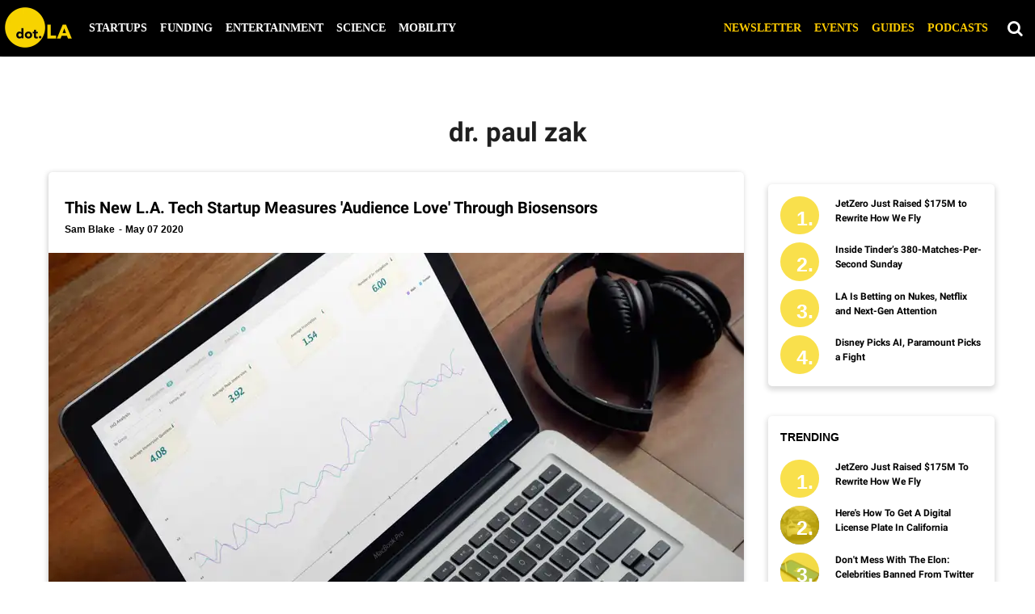

--- FILE ---
content_type: text/html; charset=utf-8
request_url: https://dot.la/tag/dr-paul-zak
body_size: 45888
content:
<!DOCTYPE html><html lang="en"><head prefix="og: https://ogp.me/ns# article: https://ogp.me/ns/article#"><script type="application/ld+json">{"@context":"https://schema.org","@type":"CollectionPage","name":"Dr. paul zak","url":"https://dot.la/tag/dr-paul-zak"}</script><meta charset="utf-8"/><link rel="canonical" href="https://dot.la/tag/dr-paul-zak"/><meta property="fb:app_id" content="200167090048537"/><meta name="twitter:site" content="@"/><meta name="twitter:site:id" content=""/><meta property="og:type" content="website"/><meta property="og:site_name" content="dot.LA"/><meta property="og:image" content="https://dot.la/media-library/eyJhbGciOiJIUzI1NiIsInR5cCI6IkpXVCJ9.eyJpbWFnZSI6Imh0dHBzOi8vYXNzZXRzLnJibC5tcy8yMzM2NTUzMy9vcmlnaW4ucG5nIiwiZXhwaXJlc19hdCI6MTgyNzMyNDQyMH0.QxW57hXAq_GsMuBc0iEM9Ktol_YLHtBxpl6jX4ASt20/image.png?width=210"/><meta property="og:image:width" content="210"/><meta property="og:image:height" content="2000"/><meta property="og:title" content="dot.LA"/><meta property="og:description" content="dot.LA"/><meta name="referrer" content="always"/><meta name="twitter:card" content="summary_large_image"/><meta name="twitter:image" content="https://dot.la/media-library/image.png?id=23261769&width=1200&height=600&coordinates=0%2C412%2C-848%2C-688"/><link rel="preconnect" href="https://assets.rebelmouse.io/" crossorigin="anonymous"/><link rel="preconnect" href="https://user-stats.rbl.ms/" crossorigin="anonymous"/><link rel="preconnect" href="https://pages-stats.rbl.ms/" crossorigin="anonymous"/><!--link rel="preload" href="https://static.rbl.ms/static/fonts/fontawesome/fontawesome-mini.woff" as="font" type="font/woff2" crossorigin--><script class="rm-i-script">window.REBELMOUSE_BOOTSTRAP_DATA = {"isUserLoggedIn": false, "site": {"id": 19924388, "isCommunitySite": false}, "runner": {"id": 19924388}, "post": {}, "path": "/tag/dr-paul-zak", "pathParams": {}, "resourceId": "tp_dr-paul-zak", "fbId": "200167090048537", "fbAppVersion": "v2.5", "clientGaId": "UA-149363871-1", "messageBusUri": "wss://messages.rebelmouse.io", "section": {"id": null}, "tag": {"slug": "dr-paul-zak", "isSection": false}, "fullBootstrapUrl": "/res/bootstrap/data.js?site_id=19924388\u0026resource_id=tp_dr-paul-zak\u0026path_params=%7B%7D\u0026warehouse10x=1\u0026override_device=desktop", "whitelabel_menu": {}, "useRiver": false, "engine": {"recaptchaSiteKey": null, "lazyLoadShortcodeImages": true, "backButtonGoToPage": true, "changeParticleUrlScroll": false, "countKeepReadingAsPageview": true, "defaultVideoPlayer": "", "theoPlayerLibraryLocation": "", "trackPageViewOnParticleUrlScroll": false, "webVitalsSampleRate": 100, "overrideDevicePixelRatio": null, "image_quality_level": 50, "sendEventsToCurrentDomain": false, "enableLoggedOutUserTracking": false, "useSmartLinks2": true}};
    </script><script class="rm-i-script">window.REBELMOUSE_BASE_ASSETS_URL = "https://dot.la/static/dist/social-ux/";
        window.REBELMOUSE_BASE_SSL_DOMAIN = "https://dot.la";
        window.REBELMOUSE_TASKS_QUEUE = [];
        window.REBELMOUSE_LOW_TASKS_QUEUE = [];
        window.REBELMOUSE_LOWEST_TASKS_QUEUE = [];
        window.REBELMOUSE_ACTIVE_TASKS_QUEUE = [];
        window.REBELMOUSE_STDLIB = {};
        window.RM_OVERRIDES = {};
        window.RM_AD_LOADER = [];
    </script><script src="https://dot.la/static/dist/social-ux/main.36c3749fa49db81ecd4f.bundle.mjs" class="rm-i-script" type="module" async="async" data-js-app="true" data-src-host="https://dot.la" data-src-file="main.mjs"></script><script src="https://dot.la/static/dist/social-ux/main.d0b30db35abc6251a38d.bundle.js" class="rm-i-script" nomodule="nomodule" defer="defer" data-js-app="true" data-src-host="https://dot.la" data-src-file="main.js"></script><script src="https://dot.la/static/dist/social-ux/runtime.5f2854bedb02943ff2a5.bundle.mjs" class="rm-i-script" type="module" async="async" data-js-app="true" data-src-host="https://dot.la" data-src-file="runtime.mjs"></script><script src="https://dot.la/static/dist/social-ux/runtime.5fe7c9a46d72403f8fd3.bundle.js" class="rm-i-script" nomodule="nomodule" defer="defer" data-js-app="true" data-src-host="https://dot.la" data-src-file="runtime.js"></script><!-- we collected enough need to fix it first before turn in back on--><!--script src="//cdn.ravenjs.com/3.16.0/raven.min.js" crossorigin="anonymous"></script--><!--script type="text/javascript">
        Raven.config('https://6b64f5cc8af542cbb920e0238864390a@sentry.io/147999').install();
    </script--><link rel="manifest" href="/manifest.json"/><meta name="theme-color" content="#647187"/><script class="rm-i-script">
        if ('serviceWorker' in navigator) {
          window.addEventListener('load', function() {
            navigator.serviceWorker.register('/sw.js').then(function(registration) {
              console.log('ServiceWorker registration successful with scope: ', registration.scope);
            }, function(err) {
              console.log('ServiceWorker registration failed: ', err);
            });
          });
        } else {
          console.log('ServiceWorker not enabled');
        }
    </script><script class="rm-i-script">
        // fallback error prone google tag setup
        var googletag = googletag || {};
        googletag.cmd = googletag.cmd || [];
    </script><meta http-equiv="X-UA-Compatible" content="IE=edge"/><link rel="alternate" type="application/rss+xml" title="dot.LA" href="/feeds/feed.rss"/><meta name="viewport" content="width=device-width,initial-scale=1,minimum-scale=1.0"/><!-- TODO: move the default value from here --><title>dr. paul zak - dot.LA</title><style class="rm-i-styles">
        article,aside,details,figcaption,figure,footer,header,hgroup,nav,section{display:block;}audio,canvas,video{display:inline-block;}audio:not([controls]){display:none;}[hidden]{display:none;}html{font-size:100%;-webkit-text-size-adjust:100%;-ms-text-size-adjust:100%;}body{margin:0;font-size:1em;line-height:1.4;}body,button,input,select,textarea{font-family:Tahoma,sans-serif;color:#5A5858;}::-moz-selection{background:#145A7C;color:#fff;text-shadow:none;}::selection{background:#145A7C;color:#fff;text-shadow:none;}:focus{outline:5px auto #2684b1;}a:hover,a:active{outline:0;}abbr[title]{border-bottom:1px dotted;}b,strong{font-weight:bold;}blockquote{margin:1em 40px;}dfn{font-style:italic;}hr{display:block;height:1px;border:0;border-top:1px solid #ccc;margin:1em 0;padding:0;}ins{background:#ff9;color:#000;text-decoration:none;}mark{background:#ff0;color:#000;font-style:italic;font-weight:bold;}pre,code,kbd,samp{font-family:monospace,serif;_font-family:'courier new',monospace;font-size:1em;}pre{white-space:pre;white-space:pre-wrap;word-wrap:break-word;}q{quotes:none;}q:before,q:after{content:"";content:none;}small{font-size:85%;}sub,sup{font-size:75%;line-height:0;position:relative;vertical-align:baseline;}sup{top:-0.5em;}sub{bottom:-0.25em;}ul,ol{margin:1em 0;padding:0 0 0 40px;}dd{margin:0 0 0 40px;}nav ul,nav ol{list-style:none;list-style-image:none;margin:0;padding:0;}img{border:0;-ms-interpolation-mode:bicubic;vertical-align:middle;}svg:not(:root){overflow:hidden;}figure{margin:0;}form{margin:0;}fieldset{border:0;margin:0;padding:0;}label{cursor:pointer;}legend{border:0;padding:0;}button,input{line-height:normal;}button,input[type="button"],input[type="reset"],input[type="submit"]{cursor:pointer;-webkit-appearance:button;}input[type="checkbox"],input[type="radio"]{box-sizing:border-box;padding:0;}input[type="search"]{-webkit-appearance:textfield;box-sizing:content-box;}input[type="search"]::-webkit-search-decoration{-webkit-appearance:none;}button::-moz-focus-inner,input::-moz-focus-inner{border:0;padding:0;}textarea{overflow:auto;vertical-align:top;resize:vertical;}input:invalid,textarea:invalid{background-color:#fccfcc;}table{border-collapse:collapse;border-spacing:0;}td{vertical-align:top;}.ir{display:block;border:0;text-indent:-999em;overflow:hidden;background-color:transparent;background-repeat:no-repeat;text-align:left;direction:ltr;}.ir br{display:none;}.hidden{display:none !important;visibility:hidden;}.visuallyhidden{border:0;clip:rect(0 0 0 0);height:1px;margin:-1px;overflow:hidden;padding:0;position:absolute;width:1px;}.visuallyhidden.focusable:active,.visuallyhidden.focusable:focus{clip:auto;height:auto;margin:0;overflow:visible;position:static;width:auto;}.invisible{visibility:hidden;}.clearfix:before,.clearfix:after{content:"";display:table;}.clearfix:after{clear:both;}.clearfix{zoom:1;}.zindex20{z-index:20;}.zindex30{z-index:30;}.zindex40{z-index:40;}.zindex50{z-index:50;}html{font-size:10px;font-family:Lato,sans-serif;line-height:1.4;color:#1f1f1f;font-weight:normal;}body,button,input,select,textarea{font-family:Lato,sans-serif;color:#1f1f1f;}.col,body{font-size:1.6rem;line-height:1.4;}a{color:#242424;text-decoration:none;}a:hover{color:#242424;text-decoration:none;}.with-primary-color{color:#242424;}.with-primary-color:hover{color:#242424;}.js-tab,.js-keep-reading,.js-toggle{cursor:pointer;}.noselect{-webkit-touch-callout:none;-webkit-user-select:none;-khtml-user-select:none;-moz-user-select:none;-ms-user-select:none;user-select:none;}.tabs__tab{display:inline-block;padding:10px;}.tabs__tab-content{display:none;}.tabs__tab-content.active{display:block;}button:focus,input[type="text"],input[type="email"]{outline:0;}audio,canvas,iframe,img,svg,video{vertical-align:middle;max-width:100%;}textarea{resize:vertical;}.main{background-color:#f4f4f4;position:relative;overflow:hidden;}.valign-wrapper{display:-webkit-flex;display:-ms-flexbox;display:flex;-webkit-align-items:center;-ms-flex-align:center;align-items:center;}.valign-wrapper .valign{display:block;}#notification{position:fixed;}.article-module__controls-placeholder{position:absolute;}.display-block{display:block;}.cover-all{position:absolute;width:100%;height:100%;}.full-width{width:100%;}.fa{font-family:FontAwesome,"fontawesome-mini" !important;}.fa.fa-instagram{font-size:1.15em;}.fa-googleplus:before{content:"\f0d5";}.post-partial,.overflow-visible{overflow:visible !important;}.attribute-data{margin:0 10px 10px 0;padding:5px 10px;background-color:#242424;color:white;border-radius:3px;margin-bottom:10px;display:inline-block;}.attribute-data[value=""]{display:none;}.badge{display:inline-block;overflow:hidden;}.badge-image{border-radius:100%;}.js-expandable.expanded .js-expand,.js-expandable:not(.expanded) .js-contract{display:none;}.js-scroll-trigger{display:block;width:100%;}.sticky-target:not(.legacy){position:fixed;opacity:0;top:0;will-change:transform;transform:translate3d(0px,0px,0px);}.sticky-target.legacy{position:relative;}.sticky-target.legacy.sticky-active{position:fixed;}.color-inherit:hover,.color-inherit{color:inherit;}.js-appear-on-expand{transition:all 350ms;height:0;overflow:hidden;opacity:0;}.content-container{display:none;}.expanded .content-container{display:block;}.expanded .js-appear-on-expand{opacity:1;height:auto;}.logged-out-user .js-appear-on-expand{height:0;opacity:0;}.h1,.h2{margin:0;padding:0;font-size:1em;font-weight:normal;}.lazyload-placeholder{display:none;position:absolute;text-align:center;background:rgba(0,0,0,0.1);top:0;bottom:0;left:0;right:0;}div[runner-lazy-loading] .lazyload-placeholder,iframe[runner-lazy-loading] + .lazyload-placeholder{display:block;}.abs-pos-center{position:absolute;top:0;bottom:0;left:0;right:0;margin:auto;}.relative{position:relative;}.runner-spinner{position:absolute;top:0;bottom:0;left:0;right:0;margin:auto;width:50px;}.runner-spinner:before{content:"";display:block;padding-top:100%;}.rm-non-critical-loaded .runner-spinner-circular{animation:rotate 2s linear infinite;height:100%;transform-origin:center center;width:100%;position:absolute;top:0;bottom:0;left:0;right:0;margin:auto;}.position-relative{position:relative;}.collection-button{display:inline-block;}.rm-non-critical-loaded .runner-spinner-path{stroke-dasharray:1,200;stroke-dashoffset:0;animation:dash 1.5s ease-in-out infinite,color 6s ease-in-out infinite;stroke-linecap:round;}.pagination-container .pagination-wrapper{display:flex;align-items:center;}.pagination-container .pagination-wrapper a{color:rgba(59,141,242,1);margin:0 5px;}@keyframes rotate{100%{transform:rotate(360deg);}}@keyframes dash{0%{stroke-dasharray:1,200;stroke-dashoffset:0;}50%{stroke-dasharray:89,200;stroke-dashoffset:-35px;}100%{stroke-dasharray:89,200;stroke-dashoffset:-124px;}}@keyframes color{100%,0%{stroke:rgba(255,255,255,1);}40%{stroke:rgba(255,255,255,0.6);}66%{stroke:rgba(255,255,255,0.9);}80%,90%{stroke:rgba(255,255,255,0.7);}}.js-section-loader-feature-container > .slick-list > .slick-track > .slick-slide:not(.slick-active){height:0;visibility:hidden;}.rebellt-item-media-container .instagram-media{margin-left:auto !important;margin-right:auto !important;}.js-hidden-panel{position:fixed;top:0;left:0;right:0;transition:all 300ms;z-index:10;}.js-hidden-panel.active{transform:translate3d(0,-100%,0);}.content{margin-left:auto;margin-right:auto;max-width:1100px;width:90%;}.ad-tag{text-align:center;}.ad-tag__inner{display:inline-block;}.content .ad-tag{margin-left:-5%;margin-right:-5%;}@media (min-width:768px){.content .ad-tag{margin-left:auto;margin-right:auto;}}.user-prefs{display:none;}.no-mb:not(:last-child){margin-bottom:0;}.no-mt:not(:first-child){margin-top:0;}.sm-mt-0:not(:empty):before,.sm-mt-1:not(:empty):before,.sm-mt-2:not(:empty):before,.sm-mb-0:not(:empty):after,.sm-mb-1:not(:empty):after,.sm-mb-2:not(:empty):after,.md-mt-0:not(:empty):before,.md-mt-1:not(:empty):before,.md-mt-2:not(:empty):before,.md-mb-0:not(:empty):after,.md-mb-1:not(:empty):after,.md-mb-2:not(:empty):after,.lg-mt-0:not(:empty):before,.lg-mt-1:not(:empty):before,.lg-mt-2:not(:empty):before,.lg-mb-0:not(:empty):after,.lg-mb-1:not(:empty):after,.lg-mb-2:not(:empty):after{content:'';display:block;overflow:hidden;}.sm-mt-0:not(:empty):before{margin-bottom:0;}.sm-mt-0 > *{margin-top:0;}.sm-mt-1:not(:empty):before{margin-bottom:-10px;}.sm-mt-1 > *{margin-top:10px;}.sm-mt-2:not(:empty):before{margin-bottom:-20px;}.sm-mt-2 > *{margin-top:20px;}.sm-mb-0:not(:empty):after{margin-top:0;}.sm-mb-0 > *{margin-bottom:0;}.sm-mb-1:not(:empty):after{margin-top:-10px;}.sm-mb-1 > *{margin-bottom:10px;}.sm-mb-2:not(:empty):after{margin-top:-20px;}.sm-mb-2 > *{margin-bottom:20px;}@media (min-width:768px){.md-mt-0:not(:empty):before{margin-bottom:0;}.md-mt-0 > *{margin-top:0;}.md-mt-1:not(:empty):before{margin-bottom:-10px;}.md-mt-1 > *{margin-top:10px;}.md-mt-2:not(:empty):before{margin-bottom:-20px;}.md-mt-2 > *{margin-top:20px;}.md-mb-0:not(:empty):after{margin-top:0;}.md-mb-0 > *{margin-bottom:0;}.md-mb-1:not(:empty):after{margin-top:-10px;}.md-mb-1 > *{margin-bottom:10px;}.md-mb-2:not(:empty):after{margin-top:-20px;}.md-mb-2 > *{margin-bottom:20px;}}@media (min-width:1024px){.lg-mt-0:not(:empty):before{margin-bottom:0;}.lg-mt-0 > *{margin-top:0;}.lg-mt-1:not(:empty):before{margin-bottom:-10px;}.lg-mt-1 > *{margin-top:10px;}.lg-mt-2:not(:empty):before{margin-bottom:-20px;}.lg-mt-2 > *{margin-top:20px;}.lg-mb-0:not(:empty):after{margin-top:0;}.lg-mb-0 > *{margin-bottom:0;}.lg-mb-1:not(:empty):after{margin-top:-10px;}.lg-mb-1 > *{margin-bottom:10px;}.lg-mb-2:not(:empty):after{margin-top:-20px;}.lg-mb-2 > *{margin-bottom:20px;}}.sm-cp-0{padding:0;}.sm-cp-1{padding:10px;}.sm-cp-2{padding:20px;}@media (min-width:768px){.md-cp-0{padding:0;}.md-cp-1{padding:10px;}.md-cp-2{padding:20px;}}@media (min-width:1024px){.lg-cp-0{padding:0;}.lg-cp-1{padding:10px;}.lg-cp-2{padding:20px;}}.mb-2 > *{margin-bottom:20px;}.mb-2 > :last-child{margin-bottom:0;}.v-sep > *{margin-bottom:20px;}@media (min-width:768px){.v-sep > *{margin-bottom:40px;}}.v-sep > *:last-child{margin-bottom:0;}@media only screen and (max-width:767px){.hide-mobile{display:none !important;}}@media only screen and (max-width:1023px){.hide-tablet-and-mobile{display:none !important;}}@media only screen and (min-width:768px){.hide-tablet-and-desktop{display:none !important;}}@media only screen and (min-width:768px) and (max-width:1023px){.hide-tablet{display:none !important;}}@media only screen and (min-width:1024px){.hide-desktop{display:none !important;}}.row.px10{margin-left:-10px;margin-right:-10px;}.row.px10 > .col{padding-left:10px;padding-right:10px;}.row.px20{margin-left:-20px;margin-right:-20px;}.row.px20 > .col{padding-left:20px;padding-right:20px;}.row{margin-left:auto;margin-right:auto;overflow:hidden;}.row:after{content:'';display:table;clear:both;}.row:not(:empty){margin-bottom:-20px;}.col{margin-bottom:20px;}@media (min-width:768px){.col{margin-bottom:40px;}.row:not(:empty){margin-bottom:-40px;}}.row .col{float:left;box-sizing:border-box;}.row .col.pull-right{float:right;}.row .col.s1{width:8.3333333333%;}.row .col.s2{width:16.6666666667%;}.row .col.s3{width:25%;}.row .col.s4{width:33.3333333333%;}.row .col.s5{width:41.6666666667%;}.row .col.s6{width:50%;}.row .col.s7{width:58.3333333333%;}.row .col.s8{width:66.6666666667%;}.row .col.s9{width:75%;}.row .col.s10{width:83.3333333333%;}.row .col.s11{width:91.6666666667%;}.row .col.s12{width:100%;}@media only screen and (min-width:768px){.row .col.m1{width:8.3333333333%;}.row .col.m2{width:16.6666666667%;}.row .col.m3{width:25%;}.row .col.m4{width:33.3333333333%;}.row .col.m5{width:41.6666666667%;}.row .col.m6{width:50%;}.row .col.m7{width:58.3333333333%;}.row .col.m8{width:66.6666666667%;}.row .col.m9{width:75%;}.row .col.m10{width:83.3333333333%;}.row .col.m11{width:91.6666666667%;}.row .col.m12{width:100%;}}@media only screen and (min-width:1024px){.row .col.l1{width:8.3333333333%;}.row .col.l2{width:16.6666666667%;}.row .col.l3{width:25%;}.row .col.l4{width:33.3333333333%;}.row .col.l5{width:41.6666666667%;}.row .col.l6{width:50%;}.row .col.l7{width:58.3333333333%;}.row .col.l8{width:66.6666666667%;}.row .col.l9{width:75%;}.row .col.l10{width:83.3333333333%;}.row .col.l11{width:91.6666666667%;}.row .col.l12{width:100%;}}.widget{position:relative;box-sizing:border-box;}.widget:hover .widget__headline a{color:#242424;}.widget__headline{font-family:Roboto,sans-serif;color:#1f1f1f;cursor:pointer;}.widget__headline-text{font-family:inherit;color:inherit;word-break:break-word;}.widget__section-text{display:block;}.image,.widget__image{background-position:center;background-repeat:no-repeat;background-size:cover;display:block;z-index:0;}.widget__play{position:absolute;width:100%;height:100%;text-align:center;}.rm-widget-image-holder{position:relative;}.rm-video-holder{position:absolute;width:100%;height:100%;top:0;left:0;}.rm-zindex-hidden{display:none;z-index:-1;}.rm-widget-image-holder .widget__play{top:0;left:0;}.image.no-image{background-color:#e4e4e4;}.widget__video{position:relative;}.widget__video .rm-scrop-spacer{padding-bottom:56.25%;}.widget__video.rm-video-tiktok{max-width:605px;}.widget__video video,.widget__video iframe{position:absolute;top:0;left:0;height:100%;}.widget__product-vendor{font-size:1.5em;line-height:1.5;margin:25px 0;}.widget__product-buy-link{margin:15px 0;}.widget__product-buy-link-btn{background-color:#000;color:#fff;display:inline-block;font-size:1.6rem;line-height:1em;padding:1.25rem;font-weight:700;}.widget__product-buy-btn:hover{color:#fff;}.widget__product-price{font-size:1.5em;line-height:1.5;margin:25px 0;}.widget__product-compare-at-price{text-decoration:line-through;}.rebellt-item.is--mobile,.rebellt-item.is--tablet{margin-bottom:0.85em;}.rebellt-item.show_columns_on_mobile.col2,.rebellt-item.show_columns_on_mobile.col3{display:inline-block;vertical-align:top;}.rebellt-item.show_columns_on_mobile.col2{width:48%;}.rebellt-item.show_columns_on_mobile.col3{width:32%;}@media only screen and (min-width:768px){.rebellt-item.col2:not(.show_columns_on_mobile),.rebellt-item.col3:not(.show_columns_on_mobile){display:inline-block;vertical-align:top;}.rebellt-item.col2:not(.show_columns_on_mobile){width:48%;}.rebellt-item.col3:not(.show_columns_on_mobile){width:32%;}}.rebellt-item.parallax{background-size:cover;background-attachment:fixed;position:relative;left:calc(-50vw + 50%);width:100vw;min-height:100vh;padding:0 20%;box-sizing:border-box;max-width:inherit;text-align:center;z-index:3;}.rebellt-item.parallax.is--mobile{background-position:center;margin-bottom:0;padding:0 15%;}.rebellt-item.parallax.has-description:before,.rebellt-item.parallax.has-description:after{content:"";display:block;padding-bottom:100%;}.rebellt-item.parallax.has-description.is--mobile:before,.rebellt-item.parallax.has-description.is--mobile:after{padding-bottom:90vh;}.rebellt-item.parallax h3,.rebellt-item.parallax p{color:white;text-shadow:1px 0 #000;}.rebellt-item.parallax.is--mobile p{font-size:18px;font-weight:400;}.rebellt-ecommerce h3{font-size:1.8em;margin-bottom:15px;}.rebellt-ecommerce--vendor{font-size:1.5em;line-height:1.5;margin:25px 0;}.rebellt-ecommerce--price{font-size:1.5em;line-height:1.5;margin:25px 0;}.rebellt-ecommerce--compare-at-price{text-decoration:line-through;}.rebellt-ecommerce--buy{margin:15px 0;}.rebellt-ecommerce--btn{background-color:#000;color:#fff;display:inline-block;font-size:1.6rem;line-height:1em;padding:1.25rem;font-weight:700;}.rebellt-ecommerce--btn:hover{color:#fff;}.rebelbar.skin-simple{height:50px;line-height:50px;color:#1f1f1f;font-size:1.2rem;border-left:none;border-right:none;background-color:#fff;}.rebelbar.skin-simple .rebelbar__inner{position:relative;height:100%;margin:0 auto;padding:0 20px;max-width:1300px;}.rebelbar.skin-simple .logo{float:left;}.rebelbar.skin-simple .logo__image{max-height:50px;max-width:190px;}.rebelbar--fake.skin-simple{position:relative;border-color:#fff;}.rebelbar--fixed.skin-simple{position:absolute;width:100%;z-index:3;}.with-fixed-header .rebelbar--fixed.skin-simple{position:fixed;top:0;}.rebelbar.skin-simple .rebelbar__menu-toggle{position:relative;cursor:pointer;float:left;text-align:center;font-size:0;width:50px;margin-left:-15px;height:100%;color:#1f1f1f;}.rebelbar.skin-simple i{vertical-align:middle;display:inline-block;font-size:20px;}.rebelbar.skin-simple .rebelbar__menu-toggle:hover{color:#242424;}.rebelbar.skin-simple .rebelbar__section-links{display:none;padding:0 100px 0 40px;overflow:hidden;height:100%;}.rebelbar.skin-simple .rebelbar__section-list{margin:0 -15px;height:100%;}.rebelbar.skin-simple .rebelbar__section-links li{display:inline-block;padding:0 15px;text-align:left;}.rebelbar.skin-simple .rebelbar__section-link{color:#1f1f1f;display:block;font-size:1.8rem;font-weight:400;text-decoration:none;}.rebelbar.skin-simple .rebelbar__section-link:hover{color:#242424;}.rebelbar.skin-simple .rebelbar__sharebar.sharebar{display:none;}.rebelbar.skin-simple .rebelbar__section-list.js--active .rebelbar__more-sections-button{visibility:visible;}.rebelbar.skin-simple .rebelbar__more-sections-button{cursor:pointer;visibility:hidden;}.rebelbar.skin-simple #rebelbar__more-sections{visibility:hidden;position:fixed;line-height:70px;left:0;width:100%;background-color:#1f1f1f;}.rebelbar.skin-simple #rebelbar__more-sections a{color:white;}.rebelbar.skin-simple #rebelbar__more-sections.opened{visibility:visible;}@media only screen and (min-width:768px){.rebelbar.skin-simple .rebelbar__menu-toggle{margin-right:15px;}.rebelbar.skin-simple{height:100px;line-height:100px;font-weight:700;}.rebelbar.skin-simple .logo__image{max-width:350px;max-height:100px;}.rebelbar.skin-simple .rebelbar__inner{padding:0 40px;}.rebelbar.skin-simple .rebelbar__sharebar.sharebar{float:left;margin-top:20px;margin-bottom:20px;padding-left:40px;}}@media (min-width:960px){.rebelbar.skin-simple .rebelbar__section-links{display:block;}.with-floating-shares .rebelbar.skin-simple .search-form{display:none;}.with-floating-shares .rebelbar.skin-simple .rebelbar__sharebar.sharebar{display:block;}.with-floating-shares .rebelbar.skin-simple .rebelbar__section-links{display:none;}}.menu-global{display:none;width:100%;position:fixed;z-index:3;color:white;background-color:#1a1a1a;height:100%;font-size:1.8rem;overflow-y:auto;overflow-x:hidden;line-height:1.6em;}@media (min-width:768px){.menu-global{display:block;max-width:320px;top:0;-webkit-transform:translate(-320px,0);transform:translate(-320px,0);transform:translate3d(-320px,0,0);}.menu-global,.all-content-wrapper{transition:transform .2s cubic-bezier(.2,.3,.25,.9);}}.menu-overlay{position:fixed;top:-100%;left:0;height:0;width:100%;cursor:pointer;visibility:hidden;opacity:0;transition:opacity 200ms;}.menu-opened .menu-overlay{visibility:visible;height:100%;z-index:1;opacity:1;top:0;}@media only screen and (min-width:768px){.menu-opened .menu-overlay{z-index:10;background:rgba(255,255,255,.6);}}@media (min-width:960px){.logged-out-user .rebelbar.skin-simple .menu-overlay{display:none;}}@media (min-width:600px){.rm-resized-container-5{width:5%;}.rm-resized-container-10{width:10%;}.rm-resized-container-15{width:15%;}.rm-resized-container-20{width:20%;}.rm-resized-container-25{width:25%;}.rm-resized-container-30{width:30%;}.rm-resized-container-35{width:35%;}.rm-resized-container-40{width:40%;}.rm-resized-container-45{width:45%;}.rm-resized-container-50{width:50%;}.rm-resized-container-55{width:55%;}.rm-resized-container-60{width:60%;}.rm-resized-container-65{width:65%;}.rm-resized-container-70{width:70%;}.rm-resized-container-75{width:75%;}.rm-resized-container-80{width:80%;}.rm-resized-container-85{width:85%;}.rm-resized-container-90{width:90%;}.rm-resized-container-95{width:95%;}.rm-resized-container-100{width:100%;}}.rm-embed-container{position:relative;}.rm-embed-container.rm-embed-instagram{max-width:540px;}.rm-embed-container.rm-embed-tiktok{max-width:572px;min-height:721px;}.rm-embed-container.rm-embed-tiktok blockquote,.rm-embed-twitter blockquote{all:revert;}.rm-embed-container.rm-embed-tiktok blockquote{margin-left:0;margin-right:0;position:relative;}.rm-embed-container.rm-embed-tiktok blockquote,.rm-embed-container.rm-embed-tiktok blockquote > iframe,.rm-embed-container.rm-embed-tiktok blockquote > section{width:100%;min-height:721px;display:block;}.rm-embed-container.rm-embed-tiktok blockquote > section{position:absolute;top:0;left:0;right:0;bottom:0;display:flex;align-items:center;justify-content:center;flex-direction:column;text-align:center;}.rm-embed-container.rm-embed-tiktok blockquote > section:before{content:"";display:block;width:100%;height:300px;border-radius:8px;}.rm-embed-container > .rm-embed,.rm-embed-container > .rm-embed-holder{position:absolute;top:0;left:0;}.rm-embed-holder{display:block;height:100%;width:100%;display:flex;align-items:center;}.rm-embed-container > .rm-embed-spacer{display:block;}.rm-embed-twitter{max-width:550px;margin-top:10px;margin-bottom:10px;}.rm-embed-twitter blockquote{position:relative;height:100%;width:100%;flex-direction:column;display:flex;align-items:center;justify-content:center;flex-direction:column;text-align:center;}.rm-embed-twitter:not(.rm-off) .twitter-tweet{margin:0 !important;}.logo__image,.image-element__img,.rm-lazyloadable-image{max-width:100%;height:auto;}.logo__image,.image-element__img{width:auto;}@media (max-width:768px){.rm-embed-spacer.rm-embed-spacer-desktop{display:none;}}@media (min-width:768px){.rm-embed-spacer.rm-embed-spacer-mobile{display:none;}}.sharebar{margin:0 -4px;padding:0;font-size:0;line-height:0;}.sharebar a{color:#fff;}.sharebar a:hover{text-decoration:none;color:#fff;}.sharebar .share,.sharebar .share-plus{display:inline-block;margin:0 4px;font-size:14px;font-weight:400;padding:0 10px;width:20px;min-width:20px;height:40px;line-height:38px;text-align:center;vertical-align:middle;border-radius:2px;}.sharebar .share-plus i,.sharebar .share i{display:inline-block;vertical-align:middle;}.sharebar .hide-button{display:none;}.sharebar.enable-panel .hide-button{display:inline-block;}.sharebar.enable-panel .share-plus{display:none;}.sharebar.with-first-button-caption:not(.enable-panel) .share:first-child{width:68px;}.sharebar.with-first-button-caption:not(.enable-panel) .share:first-child:after{content:'Share';padding-left:5px;vertical-align:middle;}.sharebar--fixed{display:none;position:fixed;bottom:0;z-index:1;text-align:center;width:100%;left:0;margin:20px auto;}.with-floating-shares .sharebar--fixed{display:block;}.sharebar.fly_shared:not(.enable-panel) .share:nth-child(5){display:none;}.share-media-panel .share-media-panel-pinit{position:absolute;right:0;bottom:0;background-color:transparent;}.share-media-panel-pinit_share{background-image:url('/static/img/whitelabel/runner/spritesheets/pin-it-sprite.png');background-color:#BD081C;background-position:-1px -17px;border-radius:4px;float:right;height:34px;margin:7px;width:60px;background-size:194px auto;}.share-media-panel-pinit_share:hover{opacity:.9;}@media (min-width:768px){.sharebar .share-plus .fa,.sharebar .share .fa{font-size:22px;}.sharebar .share,.sharebar .share-plus{padding:0 15px;width:30px;min-width:30px;height:60px;line-height:60px;margin:0 4px;font-size:16px;}.sharebar.with-first-button-caption:not(.enable-panel) .share:first-child{width:180px;}.sharebar.with-first-button-caption:not(.enable-panel) .share:first-child:after{content:'Share this story';padding-left:10px;vertical-align:middle;text-transform:uppercase;}.share-media-panel-pinit_share{background-position:-60px -23px;height:45px;margin:10px;width:80px;}}.action-btn{display:block;font-size:1.6rem;color:#242424;cursor:pointer;border:2px solid #242424;border-color:#242424;border-radius:2px;line-height:1em;padding:1.6rem;font-weight:700;text-align:center;}.action-btn:hover{color:#242424;border:2px solid #242424;border-color:#242424;}.section-headline__text{font-size:3rem;font-weight:700;line-height:1;}.section-headline__text{color:#1f1f1f;}@media (min-width:768px){.section-headline__text{font-size:3.6rem;}.content__main .section-headline__text{margin-top:-.3rem;margin-bottom:2rem;}}.module-headline__text{font-size:3rem;font-weight:700;color:#242424;}@media (min-width:768px){.module-headline__text{font-size:3.6rem;}}.search-form{position:absolute;top:0;right:20px;z-index:1;}.search-form__text-input{display:none;height:42px;font-size:1.3rem;background-color:#f4f4f4;border:none;color:#8f8f8f;text-indent:10px;padding:0;width:220px;position:absolute;right:-10px;top:0;bottom:0;margin:auto;}.search-form .search-form__submit{display:none;position:relative;border:none;bottom:2px;background-color:transparent;}.search-form__text-input:focus,.search-form__submit:focus{border:0 none;-webkit-box-shadow:none;-moz-box-shadow:none;box-shadow:none;outline:0 none;}.show-search .search-form__close{position:absolute;display:block;top:0;bottom:0;margin:auto;height:1rem;right:-28px;}.search-form__open{vertical-align:middle;bottom:2px;display:inline-block;position:relative;color:#1f1f1f;font-size:1.9rem;}.show-search .search-form__text-input{display:block;}.show-search .search-form__submit{display:inline-block;vertical-align:middle;padding:0;color:#1f1f1f;font-size:1.9rem;}.search-form__close,.show-search .search-form__open{display:none;}.quick-search{display:block;border-bottom:1px solid #d2d2d2;padding:24px 0 28px;margin-bottom:20px;position:relative;}.quick-search__submit{background-color:transparent;border:0;padding:0;margin:0;position:absolute;zoom:.75;color:#000;}.quick-search__input{background-color:transparent;border:0;padding:0;font-size:1.5rem;font-weight:700;line-height:3em;padding-left:40px;width:100%;box-sizing:border-box;}@media (min-width:768px){.search-form{right:40px;}.quick-search{margin-bottom:40px;padding:0 0 20px;}.quick-search__submit{zoom:1;}.quick-search__input{line-height:2.2em;padding-left:60px;}}.search-widget{position:relative;}.search-widget__input,.search-widget__submit{border:none;padding:0;margin:0;color:#1f1f1f;background:transparent;font-size:inherit;line-height:inherit;}.social-links__link{display:inline-block;padding:12px;line-height:0;width:25px;height:25px;border-radius:50%;margin:0 6px;font-size:1.5em;text-align:center;position:relative;vertical-align:middle;color:white;}.social-links__link:hover{color:white;}.social-links__link > span{position:absolute;top:0;left:0;right:0;bottom:0;margin:auto;height:1em;}.article__body{font-family:Roboto,sans-serif;}.body-description .horizontal-rule{border-top:2px solid #eee;}.article-content blockquote{border-left:5px solid #242424;border-left-color:#242424;color:#656565;padding:0 0 0 25px;margin:1em 0 1em 25px;}.article__splash-custom{position:relative;}.body hr{display:none;}.article-content .media-caption{color:#9a9a9a;font-size:1.4rem;line-height:2;}.giphy-image{margin-bottom:0;}.article-body a{word-wrap:break-word;}.article-content .giphy-image__credits-wrapper{margin:0;}.article-content .giphy-image__credits{color:#000;font-size:1rem;}.article-content .image-media,.article-content .giphy-image .media-photo-credit{display:block;}.tags{color:#242424;margin:0 -5px;}.tags__item{margin:5px;display:inline-block;}.tags .tags__item{line-height:1;}.slideshow .carousel-control{overflow:hidden;}.shortcode-media .media-caption,.shortcode-media .media-photo-credit{display:block;}@media (min-width:768px){.tags{margin:0 -10px;}.tags__item{margin:10px;}.article-content__comments-wrapper{border-bottom:1px solid #d2d2d2;margin-bottom:20px;padding-bottom:40px;}}.subscription-widget{background:#242424;padding:30px;}.subscription-widget .module-headline__text{text-align:center;font-size:2rem;font-weight:400;color:#fff;}.subscription-widget .social-links{margin-left:-10px;margin-right:-10px;text-align:center;font-size:0;}.subscription-widget .social-links__link{display:inline-block;vertical-align:middle;width:39px;height:39px;color:#fff;box-sizing:border-box;border-radius:50%;font-size:20px;margin:0 5px;line-height:35px;background:transparent;border:2px solid #fff;border-color:#fff;}.subscription-widget .social-links__link:hover{color:#242424;border-color:#242424;background:transparent;}.subscription-widget .social-links__link .fa-instagram{margin:5px 0 0 1px;}.subscription-widget__site-links{margin:30px -5px;text-align:center;font-size:.8em;}.subscription-widget__site-link{padding:0 5px;color:inherit;}.newsletter-element__form{text-align:center;position:relative;max-width:500px;margin-left:auto;margin-right:auto;}.newsletter-element__submit,.newsletter-element__input{border:0;padding:10px;font-size:1.6rem;font-weight:500;height:40px;line-height:20px;margin:0;}.newsletter-element__submit{background:#242424;color:#fff;position:absolute;top:0;right:0;}.newsletter-element__submit:hover{opacity:.9;}.newsletter-element__input{background:#f4f4f4;width:100%;color:#8f8f8f;padding-right:96px;box-sizing:border-box;}.gdpr-cookie-wrapper{position:relative;left:0;right:0;padding:.5em;box-sizing:border-box;}.gdpr-cookie-controls{text-align:right;}.runner-authors-list{margin-top:0;margin-bottom:0;padding-left:0;list-style-type:none;}.runner-authors-author-wrapper{display:flex;flex-direction:row;flex-wrap:nowrap;justify-content:flex-start;align-items:stretch;align-content:stretch;}.runner-authors-avatar-thumb{display:inline-block;border-radius:100%;width:55px;height:55px;background-repeat:no-repeat;background-position:center;background-size:cover;overflow:hidden;}.runner-authors-avatar-thumb img{width:100%;height:100%;display:block;object-fit:cover;border-radius:100%;}.runner-authors-avatar-fallback{display:flex;align-items:center;justify-content:center;width:100%;height:100%;font-size:12px;line-height:1.1;text-align:center;padding:4px;background:#e0e0e0;color:#555;font-weight:600;text-transform:uppercase;border-radius:100%;overflow:hidden;}.runner-authors-author-info{width:calc(100% - 55px);}.runner-author-name-container{padding:0 6px;}.rm-breadcrumb__list{margin:0;padding:0;}.rm-breadcrumb__item{list-style-type:none;display:inline;}.rm-breadcrumb__item:last-child .rm-breadcrumb__separator{display:none;}.rm-breadcrumb__item:last-child .rm-breadcrumb__link,.rm-breadcrumb__link.disabled{pointer-events:none;color:inherit;}.social-tab-i .share-fb:after,.social-tab-i .share-tw:after{content:none;}.share-buttons .social-tab-i a{margin-right:0;}.share-buttons .social-tab-i li{line-height:1px;float:left;}.share-buttons .social-tab-i ul{margin:0;padding:0;list-style:none;}.share-tab-img{max-width:100%;padding:0;margin:0;position:relative;overflow:hidden;display:inline-block;}.share-buttons .social-tab-i{position:absolute;bottom:0;right:0;margin:0;padding:0;z-index:1;list-style-type:none;}.close-share-mobile,.show-share-mobile{background-color:rgba(0,0,0,.75);}.share-buttons .social-tab-i.show-mobile-share-bar .close-share-mobile,.share-buttons .social-tab-i .show-share-mobile,.share-buttons .social-tab-i .share{width:30px;height:30px;line-height:27px;padding:0;text-align:center;display:inline-block;vertical-align:middle;}.share-buttons .social-tab-i.show-mobile-share-bar .show-share-mobile,.share-buttons .social-tab-i .close-share-mobile{display:none;}.share-buttons .social-tab-i .icons-share{vertical-align:middle;display:inline-block;font:normal normal normal 14px/1 FontAwesome;color:white;}.social-tab-i .icons-share.fb:before{content:'\f09a';}.social-tab-i .icons-share.tw:before{content:'\f099';}.social-tab-i .icons-share.pt:before{content:'\f231';}.social-tab-i .icons-share.tl:before{content:'\f173';}.social-tab-i .icons-share.em:before{content:'\f0e0';}.social-tab-i .icons-share.sprite-shares-close:before{content:'\f00d';}.social-tab-i .icons-share.sprite-shares-share:before{content:'\f1e0';}@media only screen and (max-width:768px){.share-tab-img .social-tab-i{display:block;}.share-buttons .social-tab-i .share{display:none;}.share-buttons .social-tab-i.show-mobile-share-bar .share{display:block;}.social-tab-i li{float:left;}}@media only screen and (min-width:769px){.social-tab-i .close-share-mobile,.social-tab-i .show-share-mobile{display:none !important;}.share-tab-img .social-tab-i{display:none;}.share-tab-img:hover .social-tab-i{display:block;}.share-buttons .social-tab-i .share{width:51px;height:51px;line-height:47px;}.share-buttons .social-tab-i{margin:5px 0 0 5px;top:0;left:0;bottom:auto;right:auto;display:none;}.share-buttons .social-tab-i .share{display:block;}}.accesibility-hidden{border:0;clip:rect(1px 1px 1px 1px);clip:rect(1px,1px,1px,1px);height:1px;margin:-1px;overflow:hidden;padding:0;position:absolute;width:1px;background:#000;color:#fff;}body:not(.rm-non-critical-loaded) .follow-button{display:none;}.posts-custom .posts-wrapper:after{content:"";display:block;margin-bottom:-20px;}.posts-custom .widget{margin-bottom:20px;width:100%;}.posts-custom .widget__headline,.posts-custom .social-date{display:block;}.posts-custom .social-date{color:#a4a2a0;font-size:1.4rem;}.posts-custom[data-attr-layout_headline] .widget{vertical-align:top;}.posts-custom[data-attr-layout_headline="top"] .widget{vertical-align:bottom;}.posts-custom .posts-wrapper{margin-left:0;margin-right:0;font-size:0;line-height:0;}.posts-custom .widget{display:inline-block;}.posts-custom article{margin:0;box-sizing:border-box;font-size:1.6rem;line-height:1.4;}.posts-custom[data-attr-layout_columns="2"] article,.posts-custom[data-attr-layout_columns="3"] article,.posts-custom[data-attr-layout_columns="4"] article{margin:0 10px;}.posts-custom[data-attr-layout_columns="2"] .posts-wrapper,.posts-custom[data-attr-layout_columns="3"] .posts-wrapper,.posts-custom[data-attr-layout_columns="4"] .posts-wrapper{margin-left:-10px;margin-right:-10px;}@media (min-width:768px){.posts-custom[data-attr-layout_columns="2"] .widget{width:50%;}.posts-custom[data-attr-layout_columns="3"] .widget{width:33.3333%;}.posts-custom[data-attr-layout_columns="4"] .widget{width:25%;}}.posts-custom .widget__headline{font-size:1em;font-weight:700;word-wrap:break-word;}.posts-custom .widget__section{display:block;}.posts-custom .widget__head{position:relative;}.posts-custom .widget__head .widget__body{position:absolute;padding:5%;bottom:0;left:0;box-sizing:border-box;width:100%;background:rgba(0,0,0,0.4);background:linear-gradient(transparent 5%,rgba(0,0,0,0.5));}.posts-custom .widget__head .social-author__name,.posts-custom .widget__head .main-author__name,.posts-custom .widget__head .social-author__social-name,.posts-custom .widget__head .main-author__social-name,.posts-custom .widget__head .widget__headline,.posts-custom .widget__head .widget__subheadline{color:white;}.posts-custom .widget__subheadline *{display:inline;}.posts-custom .main-author__avatar,.posts-custom .social-author__avatar{float:left;border-radius:50%;margin-right:8px;height:30px;width:30px;min-width:30px;overflow:hidden;position:relative;}.posts-custom .main-author__name,.posts-custom .social-author__name{color:#1f1f1f;font-size:1.4rem;font-weight:700;line-height:1.4;display:inline;overflow:hidden;text-overflow:ellipsis;white-space:nowrap;position:relative;}.posts-custom .main-author__social-name,.posts-custom .social-author__social-name{color:#757575;display:block;font-size:1.2rem;line-height:0.8em;}.posts-custom .main-author__name:hover,.posts-custom .social-author__name:hover,.posts-custom .main-author__social-name:hover,.posts-custom .social-author__social-name:hover{color:#242424;}.posts-custom[data-attr-layout_carousel] .posts-wrapper:after{margin-bottom:0 !important;}.posts-custom[data-attr-layout_carousel] .widget{margin-bottom:0 !important;}.posts-custom[data-attr-layout_carousel][data-attr-layout_columns="1"] .posts-wrapper:not(.slick-initialized) .widget:not(:first-child),.posts-custom[data-attr-layout_carousel]:not([data-attr-layout_columns="1"]) .posts-wrapper:not(.slick-initialized){display:none !important;}.posts-custom .slick-arrow{position:absolute;top:0;bottom:0;width:7%;max-width:60px;min-width:45px;min-height:60px;height:15%;color:white;border:0;margin:auto 10px;background:#242424;z-index:1;cursor:pointer;font-size:1.6rem;line-height:1;opacity:0.9;}.posts-custom .slick-prev{left:0;}.posts-custom .slick-next{right:0;}.posts-custom .slick-arrow:before{position:absolute;left:0;right:0;width:13px;bottom:0;top:0;margin:auto;height:16px;}.posts-custom .slick-arrow:hover{background:#242424;opacity:1;}.posts-custom .slick-dots{display:block;padding:10px;box-sizing:border-box;text-align:center;margin:0 -5px;}.posts-custom .slick-dots li{display:inline-block;margin:0 5px;}.posts-custom .slick-dots button{font-size:0;width:10px;height:10px;display:inline-block;line-height:0;border:0;background:#242424;border-radius:7px;padding:0;margin:0;vertical-align:middle;outline:none;}.posts-custom .slick-dots .slick-active button,.posts-custom .slick-dots button:hover{background:#242424;}.posts-custom hr{display:none;}.posts-custom{font-family:Roboto,sans-serif;}.posts-custom blockquote{border-left:5px solid #242424;border-left-color:#242424;color:#656565;padding:0 0 0 25px;margin:1em 0 1em 25px;}.posts-custom .media-caption{color:#9a9a9a;font-size:1.4rem;line-height:2;}.posts-custom a{word-wrap:break-word;}.posts-custom .giphy-image__credits-wrapper{margin:0;}.posts-custom .giphy-image__credits{color:#000;font-size:1rem;}.posts-custom .body .image-media,.posts-custom .body .giphy-image .media-photo-credit{display:block;}.posts-custom .widget__shares.enable-panel .share-plus,.posts-custom .widget__shares:not(.enable-panel) .hide-button{display:none;}.posts-custom .widget__shares{margin-left:-10px;margin-right:-10px;font-size:0;}.posts-custom .widget__shares .share{display:inline-block;padding:5px;line-height:0;width:25px;height:25px;border-radius:50%;margin:0 10px;font-size:1.5rem;text-align:center;position:relative;vertical-align:middle;color:white;}.posts-custom .widget__shares .share:hover{color:white;}.posts-custom .widget__shares i{position:absolute;top:0;left:0;right:0;bottom:0;margin:auto;height:1em;}.infinite-scroll-wrapper:not(.rm-loading){width:1px;height:1px;}.infinite-scroll-wrapper.rm-loading{width:1px;}.rm-loadmore-placeholder.rm-loading{display:block;width:100%;}.widget__shares button.share,.social-tab-buttons button.share{box-sizing:content-box;}.social-tab-buttons button.share{border:none;}.post-splash-custom,.post-splash-custom .widget__head{position:relative;}.post-splash-custom .widget__head .widget__body{position:absolute;padding:5%;bottom:0;left:0;box-sizing:border-box;width:100%;background:rgba(0,0,0,0.4);background:-webkit-linear-gradient( transparent 5%,rgba(0,0,0,0.5) );background:-o-linear-gradient(transparent 5%,rgba(0,0,0,0.5));background:-moz-linear-gradient( transparent 5%,rgba(0,0,0,0.5) );background:linear-gradient(transparent 5%,rgba(0,0,0,0.5));}.post-splash-custom .headline{font-size:2rem;font-weight:700;position:relative;}.post-splash-custom .post-controls{position:absolute;top:0;left:0;z-index:2;}.post-splash-custom hr{display:none;}.post-splash-custom .widget__section{display:block;}.post-splash-custom .post-date{display:block;}.post-splash-custom .photo-credit p,.post-splash-custom .photo-credit a{font-size:1.1rem;margin:0;}.post-splash-custom .widget__subheadline *{display:inline;}.post-splash-custom .widget__image .headline,.post-splash-custom .widget__image .photo-credit,.post-splash-custom .widget__image .photo-credit p,.post-splash-custom .widget__image .photo-credit a,.post-splash-custom .widget__image .post-date{color:#fff;}@media (min-width:768px){.post-splash-custom .headline{font-size:3.6rem;}}.post-splash-custom .widget__shares.enable-panel .share-plus,.post-splash-custom .widget__shares:not(.enable-panel) .hide-button{display:none;}.post-splash-custom .widget__shares{margin-left:-10px;margin-right:-10px;font-size:0;}.post-splash-custom .widget__shares .share{display:inline-block;padding:5px;line-height:0;width:25px;height:25px;border-radius:50%;margin:0 10px;font-size:1.5rem;text-align:center;position:relative;vertical-align:middle;color:white;}.post-splash-custom .widget__shares .share:hover{color:white;}.post-splash-custom .widget__shares i{position:absolute;top:0;left:0;right:0;bottom:0;margin:auto;height:1em;}.post-authors{font-size:1.1em;line-height:1;padding-bottom:20px;margin-bottom:20px;color:#9a9a9a;border-bottom:1px solid #d2d2d2;}.post-authors__name,.post-authors__date{display:inline-block;vertical-align:middle;}.post-authors__name{font-weight:600;}.post-authors__date{margin-left:7px;}.post-authors__fb-like{float:right;overflow:hidden;}.post-authors__fb-like[fb-xfbml-state='rendered']:before{content:'Like us on Facebook';line-height:20px;display:inline-block;vertical-align:middle;margin-right:15px;}.post-authors__list{list-style:none;display:inline-block;vertical-align:middle;margin:0;padding:0;}.post-author{display:inline;}.post-author__avatar{z-index:0;border-radius:100%;object-fit:cover;width:50px;height:50px;}.post-author__avatar,.post-author__name{display:inline-block;vertical-align:middle;}.post-author__bio p{margin:0;}.post-pager{display:table;width:100%;}.post-pager__spacing{display:table-cell;padding:0;width:5px;}.post-pager__btn{display:table-cell;font-size:1.6rem;background:#242424;color:white;cursor:pointer;line-height:1em;padding:1.6rem;font-weight:700;text-align:center;}.post-pager__btn:hover{background:#242424;color:white;}.post-pager__btn .fa{transition:padding 200ms;}.post-pager__btn:hover .fa{padding:0 5px;}.post-pager__spacing:first-child,.post-pager__spacing:last-child{display:none;}.arrow-link{font-weight:600;font-size:1.5rem;color:#242424;margin:0 -.5rem;text-align:right;position:relative;}.arrow-link__anchor span{vertical-align:middle;margin:0 .5rem;}.list{display:block;margin-left:-1em;margin-right:-1em;padding:0;}.list__item{display:inline-block;padding:1em;}.logo__anchor{display:block;font-size:0;}.logo__image.with-bounds{max-width:190px;max-height:100px;}@media (min-width:768px){.logo__image.with-bounds{max-width:350px;}}.widget__head .rm-lazyloadable-image{width:100%;}.crop-16x9{padding-bottom:56.25%;}.crop-3x2{padding-bottom:66.6666%;}.crop-2x1{padding-bottom:50%;}.crop-1x2{padding-bottom:200%;}.crop-3x1{padding-bottom:33.3333%;}.crop-1x1{padding-bottom:100%;}.rm-crop-16x9 > .widget__img--tag,.rm-crop-16x9 > div:not(.rm-crop-spacer),.rm-crop-3x2 > .widget__img--tag,.rm-crop-3x2 > div:not(.rm-crop-spacer),.rm-crop-2x1 > .widget__img--tag,.rm-crop-2x1 > div:not(.rm-crop-spacer),.rm-crop-1x2 > .widget__img--tag,.rm-crop-1x2 > div:not(.rm-crop-spacer),.rm-crop-3x1 > .widget__img--tag,.rm-crop-3x1 > div:not(.rm-crop-spacer),.rm-crop-1x1 > .widget__img--tag,.rm-crop-1x1 > div:not(.rm-crop-spacer),.rm-crop-custom > .widget__img--tag,.rm-crop-custom > div:not(.rm-crop-spacer){position:absolute;top:0;left:0;bottom:0;right:0;height:100%;width:100%;object-fit:contain;}.rm-crop-16x9 > .rm-crop-spacer,.rm-crop-3x2 > .rm-crop-spacer,.rm-crop-2x1 > .rm-crop-spacer,.rm-crop-1x2 > .rm-crop-spacer,.rm-crop-3x1 > .rm-crop-spacer,.rm-crop-1x1 > .rm-crop-spacer,.rm-crop-custom > .rm-crop-spacer{display:block;}.rm-crop-16x9 > .rm-crop-spacer{padding-bottom:56.25%;}.rm-crop-3x2 > .rm-crop-spacer{padding-bottom:66.6666%;}.rm-crop-2x1 > .rm-crop-spacer{padding-bottom:50%;}.rm-crop-1x2 > .rm-crop-spacer{padding-bottom:200%;}.rm-crop-3x1 > .rm-crop-spacer{padding-bottom:33.3333%;}.rm-crop-1x1 > .rm-crop-spacer{padding-bottom:100%;}.share-plus{background-color:#afafaf;}.share-plus:hover{background-color:#aaaaaa;}.share-facebook,.share-fb{background-color:#1777f2;}.share-facebook:hover,.share-fb:hover{background-color:#318bff;}.share-twitter,.share-tw{background-color:#50abf1;}.share-twitter:hover,.share-tw:hover{background-color:#00a8e5;}.share-apple{background-color:#000000;}.share-apple:hover{background-color:#333333;}.share-linkedin{background-color:#0077b5;}.share-linkedin:hover{background:#006da8;}.share-pinterest{background-color:#ce1e1f;}.share-pinterest:hover{background:#bb2020;}.share-googleplus{background-color:#df4a32;}.share-googleplus:hover{background-color:#c73c26;}.share-reddit{background-color:#ff4300;}.share-email{background-color:#5e7286;}.share-email:hover{background:#48596b;}.share-tumblr{background-color:#2c4762;}.share-tumblr:hover{background-color:#243c53;}.share-sms{background-color:#ff922b;}.share-sms:hover{background-color:#fd7e14;}.share-whatsapp{background-color:#4dc247;}.share-instagram{background-color:#3f729b;}.share-instagram:hover{background-color:#4B88B9;}.share-youtube{background-color:#cd201f;}.share-youtube:hover{background-color:#EA2524;}.share-linkedin{background-color:#0077b5;}.share-linkedin:hover{background-color:#005d8e;}.share-slack{background-color:#36C5F0;}.share-slack:hover{background-color:#0077b5;}.share-openid{background-color:#F7931E;}.share-openid:hover{background-color:#E6881C;}.share-st{background-color:#eb4924;}.share-copy-link{background-color:#159397;}.listicle-slideshow__thumbnails{margin:0 -0.5%;overflow:hidden;white-space:nowrap;min-height:115px;}.listicle-slideshow__thumbnail{width:19%;margin:0.5%;display:inline-block;cursor:pointer;}.listicle-slideshow-pager{display:none;}.rm-non-critical-loaded .listicle-slideshow-pager{display:contents;}.rm-top-sticky-flexible{position:fixed;z-index:4;top:0;left:0;width:100%;transform:translate3d(0px,0px,0px);}.rm-top-sticky-stuck{position:relative;}.rm-top-sticky-stuck .rm-top-sticky-floater{position:fixed;z-index:4;top:0;left:0;width:100%;transform:translate3d(0px,-200px,0px);}.rm-top-sticky-stuck.rm-stuck .rm-top-sticky-floater{transform:translate3d(0px,0px,0px);}.rm-component{display:contents !important;}@font-face{font-family:"Adjusted Arial Black Fallback";src:local(Arial Black);size-adjust:95%;ascent-override:105%;descent-override:16%;line-gap-override:12%}@font-face{font-family:"Adjusted Arial Black Montserrat Fallback";src:local(Arial);size-adjust:110%;ascent-override:91%;descent-override:17%;line-gap-override:12%}.main,body{background:#fff}.dot_logo h1{display:contents}.mobile__nav{display:block}.desktop__nav{display:none}.image-media.media-caption,.image-media.media-photo-credit{color:#666;font-style:italic}.widget.post-partial .widget__body .photo-caption,.widget.post-partial .widget__body .photo-credit,.post-splash-custom .widget__head .widget__body .photo-credit,.post-splash-custom .widget__head .widget__body .photo-caption,.article__splash-custom .widget__body .photo-caption,.article__splash-custom .widget__body .photo-credit,.widget .photo-credit{text-align:right;font-size:10pt;font-family:"Lato";margin:0;color:gray}.widget.post-partial .widget__body .photo-credit a,.post-splash-custom .widget__head .widget__body .photo-credit a,.widget.post-partial .widget__body .photo-credit,.post-splash-custom .widget__head .widget__body .photo-credit,.article__splash-custom .widget__body .photo-credit a,.article__splash-custom .widget__body .photo-credit,.widget .photo-credit,.widget .photo-credit a{font-size:8pt;color:gray}.widget.post-partial .widget__body .photo-caption p,.widget.post-partial .widget__body .photo-credit p,.post-splash-custom .widget__head .widget__body .photo-credit p,.post-splash-custom .widget__head .widget__body .photo-caption p,.article__splash-custom .widget__body .photo-captin p,.article__splash-custom .widget__body .photo-credit p,.widget .photo-credit p{margin:0}.widget__shares{width:100%;text-align:left;margin:10px 0 16px 0!important}span.dot_editors_button.actz:before{content:"";background:#f7d300;padding:12px 20px;border-radius:50%;margin-right:-17px}span.dot_trending_button.actz:before{content:"";background:url(https://assets.rbl.ms/22146025/origin.png) #f7d300;padding:12px 20px;margin-right:-15px;background-repeat:no-repeat;background-size:contain;border-radius:50%}.dot_duals2{padding:15px 15px 25px}.dot_trending_button.inact,.dot_editors_button.inact{background:#f4f4f4}.dot_trending_button.actz,.dot_editors_button.actz{font-weight:900;text-transform:uppercase}.show-more.js-expand,.show-less.js-contract{border-radius:3px;font-size:14px;font-weight:500;color:#fff;float:left;height:30px;padding:0 15px;width:auto;background:#0a557f;font-family:"Montserrat",sans-serif;margin:1rem 0;line-height:30px}.row:not(:empty),.sm-mt-1:not(:empty):before,.col{margin-bottom:0}.row.px20{margin:0}.foot_bar{width:100%;margin-top:1rem;display:inline-block}.dot_logo{height:60px;padding:0;margin:9px 0px 0 0;font-weight:900;color:#000}.dot_logo img{height:50px;width:auto}.topbar .list__item,.topbar{display:inline-block;float:left;height:50px;margin:0 5px;padding:0;border-radius:0;background-color:#000}#dot_search_icon,#dot_search_close{display:inline-block;float:right;height:70px;line-height:70px;width:50px;text-align:center;font-size:10px;color:#fff;cursor:pointer}#dot_search_icon:before,#dot_search_close:before{width:30px;height:30px;line-height:70px;text-align:center;display:inline-block;float:none;font-size:20px}#dot_menu{padding:17px 10px;color:white;font-size:20pt;float:left}.dot_duals,.dot_duals1,.dot_duals2,.dot_duals3,.dot_duals4{width:100%;background:#fff;border-radius:5px;box-shadow:0px 3px 6px 2px #ddd;overflow:hidden;box-sizing:border-box;margin:20px 0}.wr_box{width:100%;background:#fff;border-radius:5px;box-shadow:0px 3px 6px 2px #ddd;overflow:hidden;box-sizing:border-box;margin-top:2rem;text-align:center;color:white;text-transform:uppercase}.dot_trending_button,.dot_editors_button{width:50%;display:inline-block;float:left;height:50px;line-height:50px;cursor:pointer;font-family:"Montserrat",sans-serif;font-size:13px}.dot_trending,.dot_editors{width:100%;float:left;padding:15px 15px 25px;box-sizing:border-box}.dot_trending.hidz,.dot_editors{display:none}.dot_trending,.dot_editors.actz{display:inline-block}.spon_box{width:auto;display:inline-block;float:none}.spon1,.spon2,.spon3,.spon4{width:110px;height:110px;margin:5px;background:url(https://assets.rbl.ms/21156881/980x.png);display:inline-block;float:left}.spon1{background-position:0 0}.spon2{background-position:110px 0}.spon3{background-position:0 110px}.spon4{background-position:110px 110px}.footer_bloq{width:100%;display:inline-block;float:left}.footer_links{width:100%;display:inline-block;float:left}.footer_links a{width:auto;display:inline-block;float:left;padding:0;margin:0 10px 0 0;line-height:1rem;color:#000;font-size:13px;font-weight:700;color:#000}.footer_links a:hover{color:#08f}.footer_copy_text{width:100%;line-height:1.3;color:#000;text-align:left;margin-top:2rem;display:inline-block;float:left;box-sizing:border-box;padding-left:0;font-size:14px;font-weight:700}.foot_social{width:100%;display:inline-block;float:left;box-sizing:border-box;padding:0}.foot_social h4{font-weight:700;width:100%;display:inline-block;float:left;font-size:1.2rem;text-align:left;padding:5px 0;margin:1rem 0px 5px 0}.rflinks{width:24px;height:24px;display:inline-block;float:left;border-radius:12px;background:#000;color:#fff;margin-right:7px}.rflinks .fa{color:#fff;width:24px;text-align:center;height:24px;line-height:24px;font-size:16px}@media (max-width:1024px){#dot_search_icon{margin-left:5px}}@media (min-width:768px) and (max-width:1024px){.dot_logo,.dot_logo:hover{margin:9px -25px 0 0}}@media (max-width:767px){.widget.post-partial .widget__body .photo-caption,.widget.post-partial .widget__body .photo-credit,.post-splash-custom .widget__head .widget__body .photo-credit,.post-splash-custom .widget__head .widget__body .photo-caption,.article__splash-custom .widget__body .photo-caption,.article__splash-custom .widget__body .photo-credit,.widget .photo-credit{margin:7px 0 0px}.rebellt-item.show_columns_on_mobile{width:100%!important}.dot_logo,.dot_logo:hover{float:none;padding:0}#dot_search_icon{margin-left:0}#dot_menu{display:flex;align-items:center}#dot_search_icon{right:0}.foot_bar{display:none;margin:2rem 0}.footer_copy_text{color:white;text-align:center}.footer_links a{float:none;color:white}.rflinks{float:none;background:white}.rflinks .fa{color:black}.foot_social h4{text-align:center;color:white}}#search_nav{width:100%;text-align:center;display:inline-block;background:transparent}#search_modal{position:fixed;top:70px;right:0;width:100%;height:60px;z-index:999;background:#fc0;margin:0;padding:10px;box-sizing:border-box;-webkit-animation-name:righto;-webkit-animation-duration:0.5s;animation-name:righto;animation-duration:0.5s}#search_form{width:99%;height:40px;line-height:40px;display:inline-block;float:none;max-width:600px;position:relative;border-bottom:2px solid #fff}#search_form input{width:100%;height:40px;line-height:40px;font-size:30px;text-align:center;border:0;padding:0 15px;outline:0;background:transparent;color:#fff;padding-right:40px;box-sizing:border-box;font-family:"Montserrat",sans-serif}#search_form button{width:32px;height:32px;background:url(https://assets.rbl.ms/20573143/980x.png);border:0;display:inline-block;position:absolute;top:4px;right:0;cursor:pointer;opacity:1}#search_form button:hover{opacity:1}.dot_inner_wrapper .row-wrapper .row{padding:0 0 1rem 0}:not(.top_tags) .topbar .list .list__item:first-child{display:none}@media (max-width:767px){#search_form input{font-size:18px}#search_form input::placeholder{color:#fff}#search_form input:-ms-input-placeholder{color:#fff}#search_form input::-ms-input-placeholder{color:#fff}.topbar .list a[href*="/st/about"],.topbar .list a[href*="/st/newsletters"]{text-transform:uppercase;font-family:"Montserrat",sans-serif;font-weight:600;font-size:12px;color:#fff}.topbar .list a[href*="https://jobs.interchange.la/"]{font-weight:700;font-family:"Montserrat",sans-serif;color:#ffffff;text-transform:uppercase;font-size:12px}}.body-description{font-family:"Lato",sans-serif}.post-splash-custom .headline{font-family:"Roboto","Adjusted Arial Fallback"}.widget .widget__headline-text{font-family:"Roboto","Adjusted Arial Fallback"!important}.widget__subheadline{font-family:"Lato",sans-serif!important}.social-author__name:after{content:", "}.social-author__name ~ .social-author__name:before{content:""}.social-author__name ~ .social-author__name:last-child:before{content:" and "}.social-author__name ~ .social-author__name:last-child:after{content:""}.social-author__name ~ *:nth-last-child(3):after{content:""}.social-author div ~ *:nth-last-child(3):after{content:""}.social-author>*:last-child:after{content:""}.post-author,.post-author a{vertical-align:unset}.post-date{vertical-align:unset}.post-author{display:inline-block}.post-author ~ .post-author .post-author__name:before{content:" ";padding-left:5px}.post-author:nth-last-child(2){margin-right:6px}blockquote,p.pull-quote{font-size:20px;line-height:26px;font-weight:bold;margin:0 70px}p.pull-quote{font-style:italic}p.pull-quote:after,p.pull-quote:before{content:'"'}.body-description a{color:#0a557f;font-weight:700;text-decoration:underline}.body-description ul{font-weight:bold;font-size:16px;line-height:26px}.around-the-web{margin:1.5em 0 2em}.around-the-web__headline,.from-your-site__headline{color:#1f1f1f;font-size:0;line-height:16px;font-family:"Roboto",sans-serif;margin:20px 0 0;text-transform:none}a.from-your-site__link{color:#1f1f1f;font-size:16px;font-weight:normal;line-height:1.2;font-family:"Roboto",sans-serif}a.around-the-web__link{color:#1f1f1f;line-height:1.2;font-weight:normal;font-size:12px;font-family:"Roboto",sans-serif}.from-your-site__headline:after{content:"More on dot.LA";font-size:17px;font-weight:bold}.around-the-web__headline:after{content:"Related links";font-size:13px;letter-spacing:0.01em;font-weight:bold}.post-author__name,.main-author__name,.social-date,.post-date,.main-author,.main-author__name{font-size:12px!important;line-height:17px;font-family:"Montserrat",sans-serif!important;font-weight:700!important;color:#1f1f1f}@media (min-width:1024px){.mobile__nav{display:none}.desktop__nav{display:block}}.read-more-announcement{border:1px solid;padding:7px;background-color:#000}.read-more-announcement a{text-decoration:none;color:#000}.announcement-bar-post{height:42px;position:fixed;background:#F1D347;width:100%;display:flex;justify-content:space-evenly;margin-bottom:0px;z-index:99}.announcement-bar-post .widget{margin-bottom:0px}.announcement-bar-post .body{margin-top:0px;font-size:10px;line-height:12px}.announcement-bar-post .widget__body{display:flex;justify-content:space-around;width:100%;align-items:center;height:42px}.announcement-bar-post .posts-custom .widget__headline{word-wrap:break-word;text-align:left;margin-top:0px;font-family:"Lato";font-style:normal;font-weight:700;font-size:10px;line-height:12px;color:#000000;margin-right:0px;width:100%}.topbar{background-color:#000;box-shadow:0 2px 2px -2px rgba(0,0,0,0.2);box-sizing:border-box;display:block;height:70px;left:0;margin:0!important;overflow:hidden;right:0;text-align:center;top:0;width:100%;z-index:11}.show-announcement{margin-top:42px!important}.topbar.show-announcement{top:59px}.dot_logo,.dot_logo:hover{padding:0 1%}.sub-link{color:#fff;text-transform:capitalize;font:14px/185% "Montserrat",sans-serif}.sub-link:hover{color:#f7d300}.subsections{border-right:0.5px solid #f1f1f1;width:42%}.btn-newsletter{background:#ffffff;border:none;padding:10px;font:600 14px "Montserrat",sans-serif;color:#444a4c;width:fit-content;margin-bottom:15px}.btn-founder{background:transparent;border:1px solid #fff;padding:10px;font:14px "Montserrat",sans-serif;color:#fff;width:fit-content}.topbar #mc_embed_signup{background:#000000!important;padding:0!important;width:100%}.topbar #mc_embed_signup form{padding:0!important}.mc-field-group.input-group li.submit-li{display:block!important;visibility:visible;padding:0!important;background:#fcfcfc;height:40px!important}.topbar #mc_embed_signup{background:#000000!important;padding:0 0 40px!important}.topbar #mc_embed_signup .mc-field-group input#mc-embedded-subscribe{background-color:unset!important;border-radius:0!important;padding:0 10px!important;text-indent:0!important;height:40px!important;margin:0!important;font:600 14px "Montserrat",sans-serif!important;color:#FFFFFF!important;border:1px solid #f7d300!important;background-color:#000!important}.topbar #mc_embed_signup .mc-field-group input#mce-EMAIL{border-radius:26px!important;height:52px!important;box-shadow:none!important;padding:0 15px!important;color:#555!important;font-size:15px!important;line-height:50px!important;box-sizing:border-box!important;width:100%!important;margin:1rem 0!important;display:inline-block!important}.topbar #mc_embed_signup .mc-field-group{width:100%}.dropdown-menu .list__item{color:#fff;font:600 12px "Montserrat",sans-serif;text-transform:uppercase}.desktop-menu,.dropdown-menu .top_tags{display:none}#contact,#advertise,#team{scroll-margin-top:200px}@media (min-width:1024px){.announcement-bar-post{height:59px}.announcement-bar-post .widget__body{height:59px}.announcement-bar-post .body{margin-top:0px;font-size:16px;line-height:19px}.read-more-announcement{border:1px solid;padding:8px 5px}.announcement-bar-post .posts-custom .widget__headline{word-wrap:break-word;text-align:center;margin-top:0px;font-family:"Lato";font-style:normal;font-weight:700;font-size:16px;line-height:19px;color:#000000;margin-right:50px;width:unset}.mobile-menu{display:none}.topbar{display:flex;justify-content:space-between;overflow:unset;text-align:center;position:fixed}.topbar.show-announcement{top:10px}.desktop-menu .top_tags{display:block}.nav-left-side{display:-webkit-inline-box}.nav-left-side .text-element a{color:#ffffff}.dropdown{display:inline-block;width:auto!important}.nav-left-side .text-element a:hover{border-bottom:3px solid #f7d300;padding-bottom:15px}.dropdown:hover .menu-dropdown{display:flex!important}.menu-dropdown{display:none!important;position:absolute;background:#000;left:0;padding:20px 0 20px 7%;z-index:20;width:100vw}.sub-title{color:#fff;font-size:20px;font-family:"Montserrat";display:flex;border-bottom:1px solid #f7d300;width:fit-content;margin-bottom:25px}.sub-links-cont{display:flex}.sub-links-left,.sub-links-right{display:flex;flex-direction:column;text-align:left;padding-right:60px}.dropdown .text-element{padding:0px 3px!important;width:auto!important}}@media (min-width:1200px){.dot_logo{margin-right:8px}.dropdown{padding-right:0px;width:auto!important;max-width:unset!important}.dropdown .text-element{padding:0px 8px!important;width:auto!important}}@media (min-width:1280px){.subsections{width:35%}}@media (min-width:1366px){.subsections{width:32%}.dot_logo{margin-right:30px}.dropdown{padding-right:12px}}@media (min-width:1440px){.subsections{width:30%}}@media (min-width:1660px){.subsections{width:21%}}#sTOPBAR_-_HOMEPAGE_0_0_17_0_0_4 {margin:0;}

@media screen and (min-width:0px) and (min-height:0px){.rblad-dot_la_content,.rblad-dot_la_infinite,.rblad-dot_la_top_leaderboard{min-width:100%;display:block!important}.rblad-dot_la_top_leaderboard{min-height:160px!important;margin-bottom:0}.rblad-dot_la_content{min-height:328px!important}.rblad-dot_la_infinite{min-height:300px!important}.rblad-dot_la_sticky__container{position:fixed;bottom:0;z-index:999;min-height:90px!important;left:0;right:0;margin:0;margin-bottom:5px}.rbl-ad{width:100%;min-height:100%;display:flex;flex-direction:column;justify-content:flex-start;align-items:center;transition:all 300ms ease-in}.rbl-ad::before{width:100%}.dot_duals,.dot_duals1,.dot_duals2,.dot_duals3,.dot_duals4{margin-bottom:20px!important}}@media screen and (min-width:1024px) and (min-height:0px){.rblad-dot_la_top_leaderboard{min-height:113px!important}.rblad-dot_la_content{min-height:305px!important}.rblad-dot_la_infinite{min-height:150px!important}}@media (min-width: 0) and (max-width: 767px) {#sElement_Desktop_NavBar_0_0_3_0_0_0_1_0 {height:auto;padding:0;}}@media (min-width: 768px) and (max-width: 1023px) {#sElement_Desktop_NavBar_0_0_3_0_0_0_1_0_0 {right:53px;}}#sElement_Desktop_NavBar_0_0_3_0_0_0_1_0_0_2 {width:80px;}#sElement_Desktop_NavBar_0_0_3_0_0_0_1_0_0_2_0 {color:#fc0;display:inline-block;font-family:'Montserrat','Adjusted Arial Black Montserrat Fallback';font-size:14px;font-weight:700;height:70px;line-height:70px;padding:0 10px;text-align:center;text-transform:uppercase;width:70px;position:relative;}@media (min-width: 768px) and (max-width: 1023px) {#sElement_Desktop_NavBar_0_0_3_0_0_0_1_0_0_2_0 {font-size:12px;padding:0 0px 0 10px;}}#sElement_Desktop_NavBar_0_0_3_0_0_0_1_0_0_3 {width:100%;max-width:80px;}#sElement_Desktop_NavBar_0_0_3_0_0_0_1_0_0_3_0 {color:#fc0;display:inline-block;font-family:'Montserrat','Adjusted Arial Black Montserrat Fallback';font-size:14px;font-weight:700;height:70px;line-height:70px;padding:0 10px;text-align:center;text-transform:uppercase;width:70px;position:relative;}@media (min-width: 768px) and (max-width: 1023px) {#sElement_Desktop_NavBar_0_0_3_0_0_0_1_0_0_3_0 {font-size:12px;padding:0 0px 0 10px;}}#sElement_Desktop_NavBar_0_0_3_0_0_0_1_0_0_4 {width:100%;max-width:130px;}#sElement_Desktop_NavBar_0_0_3_0_0_0_1_0_0_4_0 {color:#fc0;display:inline-block;font-family:'Montserrat','Adjusted Arial Black Montserrat Fallback';font-size:14px;font-weight:700;height:70px;line-height:70px;padding:0 10px;text-align:center;text-transform:uppercase;width:130px;position:relative;}@media (min-width: 768px) and (max-width: 1023px) {#sElement_Desktop_NavBar_0_0_3_0_0_0_1_0_0_4_0 {font-size:12px;padding:0 0px 0 10px;}}#sElement_Desktop_NavBar_0_0_3_0_0_0_1_0_0_5 {width:100%;max-width:70px;}#sElement_Desktop_NavBar_0_0_3_0_0_0_1_0_0_5_0 {color:#fc0;display:inline-block;font-family:'Montserrat','Adjusted Arial Black Montserrat Fallback';font-size:14px;font-weight:700;height:70px;line-height:70px;padding:0 10px;text-align:center;text-transform:uppercase;width:70px;position:relative;}@media (min-width: 768px) and (max-width: 1023px) {#sElement_Desktop_NavBar_0_0_3_0_0_0_1_0_0_5_0 {font-size:12px;padding:0 0px 0 10px;}}#sElement_Desktop_NavBar_0_0_3_0_0_0_1_0_0_6 {width:100%;max-width:70px;}#sElement_Desktop_NavBar_0_0_3_0_0_0_1_0_0_6_0 {color:#fc0;display:inline-block;font-family:'Montserrat','Adjusted Arial Black Montserrat Fallback';font-size:14px;font-weight:700;height:70px;line-height:70px;padding:0 10px;text-align:center;text-transform:uppercase;width:70px;position:relative;}@media (min-width: 768px) and (max-width: 1023px) {#sElement_Desktop_NavBar_0_0_3_0_0_0_1_0_0_6_0 {font-size:12px;padding:0 0px 0 10px;}}@media (min-width: 768px) and (max-width: 1023px) {#sElement_Desktop_NavBar_0_0_3_0_0_0_1_0_1 {right:53px;}}#sElement_Desktop_NavBar_0_0_3_0_0_0_1_0_1_0_0 {color:#fc0;display:inline-block;font-family:'Montserrat','Adjusted Arial Black Montserrat Fallback';font-size:14px;font-weight:700;height:70px;line-height:70px;padding:0 10px;text-align:center;text-transform:uppercase;position:relative;min-width:60px;}@media (min-width: 768px) and (max-width: 1023px) {#sElement_Desktop_NavBar_0_0_3_0_0_0_1_0_1_0_0 {font-size:12px;padding:0 0px 0 10px;}}#sElement_Desktop_NavBar_0_0_3_0_0_0_1_0_1_1_0 {color:#fc0;display:inline-block;font-family:'Montserrat','Adjusted Arial Black Montserrat Fallback';font-size:14px;font-weight:700;height:70px;line-height:70px;padding:0 10px;text-align:center;text-transform:uppercase;width:60px;position:relative;}@media (min-width: 768px) and (max-width: 1023px) {#sElement_Desktop_NavBar_0_0_3_0_0_0_1_0_1_1_0 {font-size:12px;padding:0 0px 0 10px;}}#sElement_Desktop_NavBar_0_0_3_0_0_0_1_0_1_2_0 {color:#fc0;display:inline-block;font-family:'Montserrat','Adjusted Arial Black Montserrat Fallback';font-size:14px;font-weight:700;height:70px;line-height:70px;padding:0 10px;text-align:center;text-transform:uppercase;width:60px;position:relative;}@media (min-width: 768px) and (max-width: 1023px) {#sElement_Desktop_NavBar_0_0_3_0_0_0_1_0_1_2_0 {font-size:12px;padding:0 0px 0 10px;}}#sElement_Desktop_NavBar_0_0_3_0_0_0_1_0_1_3_0 {color:#fc0;display:inline-block;font-family:'Montserrat','Adjusted Arial Black Montserrat Fallback';font-size:14px;font-weight:700;height:70px;line-height:70px;padding:0 10px;text-align:center;text-transform:uppercase;width:80px;position:relative;}@media (min-width: 768px) and (max-width: 1023px) {#sElement_Desktop_NavBar_0_0_3_0_0_0_1_0_1_3_0 {font-size:12px;padding:0 0px 0 10px;}}#sTOPBAR_-_HOMEPAGE_0_0_17_0_0_9 {height:74px;margin:0;display:inline-block;padding:0;width:100%;}@media (min-width: 0) and (max-width: 767px) {#sTOPBAR_-_HOMEPAGE_0_0_17_0_0_9 {height:65px;display:block;}}.pop-up-newsletter .newsletter-element__input{border:2px solid #f7d300;border-radius:8px;height:52px;margin:23px 0 43px;padding:0 15px}.pop-up-newsletter .newsletter-element__submit{background-color:#246890;height:50px;font-size:20px;font-weight:700;max-width:227px;position:static;width:100%}.rm-newsletter-wrapper{max-width:386px;padding:20px;width:100%}.rm-newsletter-wrapper .newsletter-element__input{background-color:#fff;border-radius:26px;height:52px;margin:0 0 27px;padding:0 15px;width:100%}.rm-newsletter-wrapper .newsletter-element__submit{background-color:#000;border:1px solid #f7d300;border-radius:0;color:#fff;font:600 14px "Lato",sans-serif;max-width:366px;position:static;width:100%}.rm-newsletter-wrapper .newsletter-element__submit:hover{cursor:pointer}.newsletter-section.rm-newsletter-wrapper{margin:0 auto;max-width:450px;padding:40px 20px 20px}.newsletter-section.rm-newsletter-wrapper .newsletter-element__input{margin:0 0 35px}.newsletter-section.rm-newsletter-wrapper .newsletter-element__submit{background-color:#f1d447;border:none;border-radius:26px;color:#000;height:30px;line-height:30px;font-size:15px;padding:0 15px;width:auto}@media (max-width:767px){.rm-newsletter-wrapper{width:calc(100% - 40px)}.newsletter-section.rm-newsletter-wrapper{padding:40px 0 20px;width:100%}}#sTag_0_0_18_0_0_4 {margin:0;padding:0;display:inline-block;float:left;width:100%;text-align:center;}#sTag_0_0_18_0_0_4_0 {font-family:Roboto, sans-serif;font-size:12.5pt;font-weight:bold;bottom:8px;margin:-15px 0px;position:relative;padding-bottom:5px;}@media (min-width: 0) and (max-width: 767px) {#sTag_0_0_18_0_0_4_0 {position:relative;top:12px;}}#sSocial_Stream_Element_0_0_16_0_0_1.row-wrapper {display:inline-block;padding:0;float:none;width:100%;max-width:1200px;}@media (min-width: 0) and (max-width: 767px) {#sSocial_Stream_Element_0_0_16_0_0_1.row-wrapper {margin-top:0px;}}#sSocial_Stream_Element_0_0_16_0_0_1_0 {float:left;}@media (min-width: 0) and (max-width: 767px) {#sSocial_Stream_Element_0_0_16_0_0_1_0 {padding:20px;}}#sSocial_Stream_Element_0_0_16_0_0_1_0_0_1_0_0 .body {box-sizing:border-box;text-align:left;font-size:1.6rem;line-height:1.6;}#sSocial_Stream_Element_0_0_16_0_0_1_0_0_1_0_0 .body .widget__show-more:hover {opacity:1;}#sSocial_Stream_Element_0_0_16_0_0_1_0_0_1_0_0 .widget__shares {float:right;margin:0 0 25px;}#sSocial_Stream_Element_0_0_16_0_0_1_0_0_1_0_0 .widget__shares a {color:black;font-size:1.5rem;margin:0;padding:0 5px;text-align:center;background:none;}

#sSocial_Stream_Element_0_0_16_0_0_1_0_0_1_0_0 .post-tags-primary {font-size:8pt;font-weight:bold;margin:0px;text-align:left;text-transform:uppercase;}#sSocial_Stream_Element_0_0_16_0_0_1_0_0_1_0_0 .post-tags-primary-link {color:#0A557F;}#sSocial_Stream_Element_0_0_16_0_0_1_0_0_1_0_0 .tags {margin:10px 0;}#sSocial_Stream_Element_0_0_16_0_0_1_0_0_1_0_0 .tags .tags__item {color:#999;margin:5px 3px;padding:0 8px;line-height:25px;font-size:11px;border-radius:3px;border:1px solid #999;}#sSocial_Stream_Element_0_0_16_0_0_1_0_0_1_0_0 .widget {background-color:#fff;border-radius:5px;overflow:hidden;display:inline-block;float:left;width:100%;box-shadow:-1px 1px 6px #ccc;margin-top:5px;margin-bottom:2rem!important;text-align:left;font-size:8pt;font-family:'Montserrat',sans-serif;}#sSocial_Stream_Element_0_0_16_0_0_1_0_0_1_0_0 .widget .widget__head {padding:0;}#sSocial_Stream_Element_0_0_16_0_0_1_0_0_1_0_0 .widget .widget__image {padding:0;}#sSocial_Stream_Element_0_0_16_0_0_1_0_0_1_0_0 .widget__headline {color:black;line-height:initial;margin:10px 0px;}#sSocial_Stream_Element_0_0_16_0_0_1_0_0_1_0_0 .widget .widget__headline-text {display:inline-block;float:left;width:100%;text-align:left;font-size:2rem;font-weight:700;font-family:'Montserrat',sans-serif;box-sizing:border-box;line-height:1.4;color:#000;margin:0;}#sSocial_Stream_Element_0_0_16_0_0_1_0_0_1_0_0 .widget .widget__headline-text a {width:auto;padding:0  5px;height:20px;line-height:20px;border-radius:10px;background-color:#eee;color:#111;font-weight:600;font-size:14px;margin:0 5px 0 0;}#sSocial_Stream_Element_0_0_16_0_0_1_0_0_1_0_0 .social-date {display:inline-block;float:left;width:auto;margin:0.5rem 0;color:#000;font-weight:700;font-family:'Montserrat',sans-serif;font-size:12px;}#sSocial_Stream_Element_0_0_16_0_0_1_0_0_1_0_0 .social-date:before {display:inline-block;float:left;font-size:12px;margin:0;padding:0  4px 0 0;box-sizing:border-box;font-family:'Montserrat',sans-serif;width:auto;color:#000;content:'-';}#sSocial_Stream_Element_0_0_16_0_0_1_0_0_1_0_0 .widget__section {width:100%;margin:0;padding:0 2rem;font-family:'Montserrat',sans-serif;color:#47b;font-size:12px;text-align:left;line-height:13px;height:13px;display:inline-block;text-transform:uppercase;font-weight:700;box-sizing:border-box;}#sSocial_Stream_Element_0_0_16_0_0_1_0_0_1_0_0 .social-author {display:inline-block;float:left;margin:0.5rem 0;padding:0 5px 0 0;width:auto;box-sizing:border-box;}#sSocial_Stream_Element_0_0_16_0_0_1_0_0_1_0_0 .social-author__avatar {display:none;}#sSocial_Stream_Element_0_0_16_0_0_1_0_0_1_0_0 .social-author__name {display:inline-block;float:none;width:auto;color:#000;font-family:'Montserrat',sans-serif;font-weight:700;font-size:12px;}#sSocial_Stream_Element_0_0_16_0_0_1_0_0_1_0_0 .posts-custom .posts-wrapper:after {margin-bottom: -30px;}
    #sSocial_Stream_Element_0_0_16_0_0_1_0_0_1_0_0 .posts-custom .widget {margin-bottom: 30px;}#sSocial_Stream_Element_0_0_16_0_0_1_0_0_1_0_0 .posts-custom .posts-wrapper {margin-left: -0.0px; margin-right:-0.0px;}
    #sSocial_Stream_Element_0_0_16_0_0_1_0_0_1_0_0 .posts-custom article {margin: 0 0.0px;}#sSocial_Stream_Element_0_0_16_0_0_1_0_0_1_0_2 .body {box-sizing:border-box;text-align:left;font-size:1.6rem;line-height:1.6;}#sSocial_Stream_Element_0_0_16_0_0_1_0_0_1_0_2 .body .widget__show-more:hover {opacity:1;}#sSocial_Stream_Element_0_0_16_0_0_1_0_0_1_0_2 .widget__shares {float:right;margin:0 0 25px;}#sSocial_Stream_Element_0_0_16_0_0_1_0_0_1_0_2 .widget__shares a {color:black;font-size:1.5rem;margin:0;padding:0 5px;text-align:center;background:none;}

#sSocial_Stream_Element_0_0_16_0_0_1_0_0_1_0_2 .post-tags-primary {font-size:8pt;font-weight:bold;margin:0px;text-align:left;text-transform:uppercase;}#sSocial_Stream_Element_0_0_16_0_0_1_0_0_1_0_2 .post-tags-primary-link {color:#0A557F;}#sSocial_Stream_Element_0_0_16_0_0_1_0_0_1_0_2 .tags {margin:10px 0;}#sSocial_Stream_Element_0_0_16_0_0_1_0_0_1_0_2 .tags .tags__item {color:#999;margin:5px 3px;padding:0 8px;line-height:25px;font-size:11px;border-radius:3px;border:1px solid #999;}#sSocial_Stream_Element_0_0_16_0_0_1_0_0_1_0_2 .widget {background-color:#fff;border-radius:5px;overflow:hidden;display:inline-block;float:left;width:100%;box-shadow:-1px 1px 6px #ccc;margin-top:5px;margin-bottom:2rem!important;text-align:left;font-size:8pt;font-family:'Montserrat',sans-serif;}#sSocial_Stream_Element_0_0_16_0_0_1_0_0_1_0_2 .widget .widget__head {padding:0;}#sSocial_Stream_Element_0_0_16_0_0_1_0_0_1_0_2 .widget .widget__image {padding:0;}#sSocial_Stream_Element_0_0_16_0_0_1_0_0_1_0_2 .widget__headline {color:black;line-height:initial;margin:10px 0px;}#sSocial_Stream_Element_0_0_16_0_0_1_0_0_1_0_2 .widget .widget__headline-text {display:inline-block;float:left;width:100%;text-align:left;font-size:2rem;font-weight:700;font-family:'Montserrat',sans-serif;box-sizing:border-box;line-height:1.4;color:#000;margin:0;}#sSocial_Stream_Element_0_0_16_0_0_1_0_0_1_0_2 .widget .widget__headline-text a {width:auto;padding:0  5px;height:20px;line-height:20px;border-radius:10px;background-color:#eee;color:#111;font-weight:600;font-size:14px;margin:0 5px 0 0;}#sSocial_Stream_Element_0_0_16_0_0_1_0_0_1_0_2 .social-date {display:inline-block;float:left;width:auto;margin:0.5rem 0;color:#000;font-weight:700;font-family:'Montserrat',sans-serif;font-size:12px;}#sSocial_Stream_Element_0_0_16_0_0_1_0_0_1_0_2 .social-date:before {display:inline-block;float:left;font-size:12px;margin:0;padding:0  4px 0 0;box-sizing:border-box;font-family:'Montserrat',sans-serif;width:auto;color:#000;content:'-';}#sSocial_Stream_Element_0_0_16_0_0_1_0_0_1_0_2 .widget__section {width:100%;margin:0;padding:0 2rem;font-family:'Montserrat',sans-serif;color:#47b;font-size:12px;text-align:left;line-height:13px;height:13px;display:inline-block;text-transform:uppercase;font-weight:700;box-sizing:border-box;}#sSocial_Stream_Element_0_0_16_0_0_1_0_0_1_0_2 .social-author {display:inline-block;float:left;margin:0.5rem 0;padding:0 5px 0 0;width:auto;box-sizing:border-box;}#sSocial_Stream_Element_0_0_16_0_0_1_0_0_1_0_2 .social-author__avatar {display:none;}#sSocial_Stream_Element_0_0_16_0_0_1_0_0_1_0_2 .social-author__name {display:inline-block;float:none;width:auto;color:#000;font-family:'Montserrat',sans-serif;font-weight:700;font-size:12px;}#sSocial_Stream_Element_0_0_16_0_0_1_0_0_1_0_4 .body {box-sizing:border-box;text-align:left;font-size:1.6rem;line-height:1.6;}#sSocial_Stream_Element_0_0_16_0_0_1_0_0_1_0_4 .body .widget__show-more:hover {opacity:1;}#sSocial_Stream_Element_0_0_16_0_0_1_0_0_1_0_4 .widget__shares {float:right;margin:0 0 25px;}#sSocial_Stream_Element_0_0_16_0_0_1_0_0_1_0_4 .widget__shares a {color:black;font-size:1.5rem;margin:0;padding:0 5px;text-align:center;background:none;}

#sSocial_Stream_Element_0_0_16_0_0_1_0_0_1_0_4 .post-tags-primary {font-size:8pt;font-weight:bold;margin:0px;text-align:left;text-transform:uppercase;}#sSocial_Stream_Element_0_0_16_0_0_1_0_0_1_0_4 .post-tags-primary-link {color:#0A557F;}#sSocial_Stream_Element_0_0_16_0_0_1_0_0_1_0_4 .tags {margin:10px 0;}#sSocial_Stream_Element_0_0_16_0_0_1_0_0_1_0_4 .tags .tags__item {color:#999;margin:5px 3px;padding:0 8px;line-height:25px;font-size:11px;border-radius:3px;border:1px solid #999;}#sSocial_Stream_Element_0_0_16_0_0_1_0_0_1_0_4 .widget {background-color:#fff;border-radius:5px;overflow:hidden;display:inline-block;float:left;width:100%;box-shadow:-1px 1px 6px #ccc;margin-top:5px;margin-bottom:2rem!important;text-align:left;font-size:8pt;font-family:'Montserrat',sans-serif;}#sSocial_Stream_Element_0_0_16_0_0_1_0_0_1_0_4 .widget .widget__head {padding:0;}#sSocial_Stream_Element_0_0_16_0_0_1_0_0_1_0_4 .widget .widget__image {padding:0;}#sSocial_Stream_Element_0_0_16_0_0_1_0_0_1_0_4 .widget__headline {color:black;line-height:initial;margin:10px 0px;}#sSocial_Stream_Element_0_0_16_0_0_1_0_0_1_0_4 .widget .widget__headline-text {display:inline-block;float:left;width:100%;text-align:left;font-size:2rem;font-weight:700;font-family:'Montserrat',sans-serif;box-sizing:border-box;line-height:1.4;color:#000;margin:0;}#sSocial_Stream_Element_0_0_16_0_0_1_0_0_1_0_4 .widget .widget__headline-text a {width:auto;padding:0  5px;height:20px;line-height:20px;border-radius:10px;background-color:#eee;color:#111;font-weight:600;font-size:14px;margin:0 5px 0 0;}#sSocial_Stream_Element_0_0_16_0_0_1_0_0_1_0_4 .social-date {display:inline-block;float:left;width:auto;margin:0.5rem 0;color:#000;font-weight:700;font-family:'Montserrat',sans-serif;font-size:12px;}#sSocial_Stream_Element_0_0_16_0_0_1_0_0_1_0_4 .social-date:before {display:inline-block;float:left;font-size:12px;margin:0;padding:0  4px 0 0;box-sizing:border-box;font-family:'Montserrat',sans-serif;width:auto;color:#000;content:'-';}#sSocial_Stream_Element_0_0_16_0_0_1_0_0_1_0_4 .widget__section {width:100%;margin:0;padding:0 2rem;font-family:'Montserrat',sans-serif;color:#47b;font-size:12px;text-align:left;line-height:13px;height:13px;display:inline-block;text-transform:uppercase;font-weight:700;box-sizing:border-box;}#sSocial_Stream_Element_0_0_16_0_0_1_0_0_1_0_4 .social-author {display:inline-block;float:left;margin:0.5rem 0;padding:0 5px 0 0;width:auto;box-sizing:border-box;}#sSocial_Stream_Element_0_0_16_0_0_1_0_0_1_0_4 .social-author__avatar {display:none;}#sSocial_Stream_Element_0_0_16_0_0_1_0_0_1_0_4 .social-author__name {display:inline-block;float:none;width:auto;color:#000;font-family:'Montserrat',sans-serif;font-weight:700;font-size:12px;}#sSocial_Stream_Element_0_0_16_0_0_1_1 {float:right;}@media (min-width: 1024px) {#sSocial_Stream_Element_0_0_16_0_0_1_1 {padding:0 10px;}}@media (min-width: 0) and (max-width: 767px) {#sSocial_Stream_Element_0_0_16_0_0_1_1 {margin-top:0px;}}@media (min-width: 768px) and (max-width: 1023px) {#sSocial_Stream_Element_0_0_16_0_0_1_1 {padding:0 10px;}}#sSocial_Stream_Element_0_0_16_0_0_1_1_0_1_0_1 {counter-reset:section;}

#sSocial_Stream_Element_0_0_16_0_0_1_1_0_1_0_1_0 .post-tags-primary {margin:0;text-align:left;}#sSocial_Stream_Element_0_0_16_0_0_1_1_0_1_0_1_0 .post-tags-primary-link {color:#999;font-family:'Montserrat',sans-serif;font-size:1rem;}#sSocial_Stream_Element_0_0_16_0_0_1_1_0_1_0_1_0 .tags {display:inline-block;font-size:1rem;text-align:left;margin:5px 0;padding:0;height:22px;line-height:20px;overflow:hidden;}#sSocial_Stream_Element_0_0_16_0_0_1_1_0_1_0_1_0 .tags .tags__item {display:inline-block;font-family:'Montserrat',sans-serif;font-size:1rem;margin:0;color:#999;padding-right:5px;}#sSocial_Stream_Element_0_0_16_0_0_1_1_0_1_0_1_0 .widget .widget__head:after {color:black;font-family:sans-serif;font-size:2.5rem;font-weight:bold;left:0;padding:5px 20px;position:absolute;}#sSocial_Stream_Element_0_0_16_0_0_1_1_0_1_0_1_0 .widget .widget__image {border-radius:70%;:0 3000px rgba(247, 211, 0, 0.5) inset;box-shadow:0 3000px rgba(247, 211, 0, 0.7) inset;}#sSocial_Stream_Element_0_0_16_0_0_1_1_0_1_0_1_0 .widget .widget__body {margin:0;padding:0;display:inline-block;float:left;width:100%;}#sSocial_Stream_Element_0_0_16_0_0_1_1_0_1_0_1_0 .widget .widget__body:before {margin:0;padding:0;}#sSocial_Stream_Element_0_0_16_0_0_1_1_0_1_0_1_0 .widget__headline {display:inline-block;width:100%;margin:0;padding:0;float:left;}#sSocial_Stream_Element_0_0_16_0_0_1_1_0_1_0_1_0 .widget__headline:after {color:white;content:counter(section)".";counter-increment:section;font-family:sans-serif;font-size:2.5rem;font-weight:bold;padding:4% 8%;left:0;position:absolute;}@media (min-width: 0) and (max-width: 767px) {#sSocial_Stream_Element_0_0_16_0_0_1_1_0_1_0_1_0 .widget__headline:after {padding:7% 11%;}}#sSocial_Stream_Element_0_0_16_0_0_1_1_0_1_0_1_0 .widget .widget__headline-text {font-family:'Montserrat',sans-serif;font-size:1.2rem;font-weight:700;color:#000;line-height:1.5;text-align:left;display:inline-block;float:left;}#sSocial_Stream_Element_0_0_16_0_0_1_1_0_1_0_2 {counter-reset:section;}

#sSocial_Stream_Element_0_0_16_0_0_1_1_0_1_0_2_0 .post-tags-primary {margin:0;text-align:left;}#sSocial_Stream_Element_0_0_16_0_0_1_1_0_1_0_2_0 .post-tags-primary-link {color:#999;font-family:'Montserrat',sans-serif;font-size:1rem;}#sSocial_Stream_Element_0_0_16_0_0_1_1_0_1_0_2_0 .tags {display:inline-block;font-size:1rem;text-align:left;margin:5px 0;padding:0;height:22px;line-height:20px;overflow:hidden;}#sSocial_Stream_Element_0_0_16_0_0_1_1_0_1_0_2_0 .tags .tags__item {display:inline-block;font-family:'Montserrat',sans-serif;font-size:1rem;margin:0;color:#999;padding-right:5px;}#sSocial_Stream_Element_0_0_16_0_0_1_1_0_1_0_2_0 .widget .widget__head:after {color:black;content:counter(section);counter-increment:section;font-family:sans-serif;font-size:2.5rem;font-weight:bold;left:0;padding:5px 20px;position:absolute;}#sSocial_Stream_Element_0_0_16_0_0_1_1_0_1_0_2_0 .widget .widget__image {border-radius:70%;:0 3000px rgba(247, 211, 0, 0.5) inset;box-shadow:0 3000px rgba(247, 211, 0, 0.7) inset;}#sSocial_Stream_Element_0_0_16_0_0_1_1_0_1_0_2_0 .widget .widget__body {margin:0;padding:0;display:inline-block;float:left;width:100%;}#sSocial_Stream_Element_0_0_16_0_0_1_1_0_1_0_2_0 .widget .widget__body:before {margin:0;padding:0;}#sSocial_Stream_Element_0_0_16_0_0_1_1_0_1_0_2_0 .widget__headline {display:inline-block;width:100%;margin:0;padding:0;float:left;}#sSocial_Stream_Element_0_0_16_0_0_1_1_0_1_0_2_0 .widget__headline:after {color:white;content:counter(section)".";counter-increment:section;font-family:sans-serif;font-size:2.5rem;font-weight:bold;padding:4% 8%;left:0;position:absolute;}@media (min-width: 0) and (max-width: 767px) {#sSocial_Stream_Element_0_0_16_0_0_1_1_0_1_0_2_0 .widget__headline:after {padding:7% 11%;}}#sSocial_Stream_Element_0_0_16_0_0_1_1_0_1_0_2_0 .widget .widget__headline-text {font-family:'Montserrat',sans-serif;font-size:1.2rem;font-weight:700;color:#000;line-height:1.5;text-align:left;display:inline-block;float:left;}#sSocial_Stream_Element_0_0_16_0_0_1_1_0_1_2 {margin:2.5rem 0 0 0;display:inline-block;width:100%;counter-reset:section;}#sSocial_Stream_Element_0_0_16_0_0_1_1_0_1_2_0 {bottom:8px;padding:10px 0px!important;position:relative!important;}#sSocial_Stream_Element_0_0_16_0_0_1_1_0_1_2_1 .module-headline__text {color:#000;font-family:'Montserrat',sans-serif;font-size:14px;font-weight:700;text-align:left;text-transform:uppercase;}

#sSocial_Stream_Element_0_0_16_0_0_1_1_0_1_2_1 .post-tags-primary {margin:0;text-align:left;}#sSocial_Stream_Element_0_0_16_0_0_1_1_0_1_2_1 .post-tags-primary-link {color:#999;font-family:'Montserrat',sans-serif;font-size:1rem;}#sSocial_Stream_Element_0_0_16_0_0_1_1_0_1_2_1 .tags {display:inline-block;font-size:1rem;text-align:left;margin:5px 0;padding:0;height:22px;line-height:20px;overflow:hidden;}#sSocial_Stream_Element_0_0_16_0_0_1_1_0_1_2_1 .tags .tags__item {display:inline-block;font-family:'Montserrat',sans-serif;font-size:1rem;margin:0;color:#999;padding-right:5px;}#sSocial_Stream_Element_0_0_16_0_0_1_1_0_1_2_1 .widget .widget__head:after {color:black;font-family:sans-serif;font-size:2.5rem;font-weight:bold;left:0;padding:5px 20px;position:absolute;}#sSocial_Stream_Element_0_0_16_0_0_1_1_0_1_2_1 .widget .widget__image {border-radius:70%;:0 3000px rgba(247, 211, 0, 0.5) inset;box-shadow:0 3000px rgba(247, 211, 0, 0.7) inset;}#sSocial_Stream_Element_0_0_16_0_0_1_1_0_1_2_1 .widget .widget__body {margin:0;padding:0;display:inline-block;float:left;width:100%;}#sSocial_Stream_Element_0_0_16_0_0_1_1_0_1_2_1 .widget .widget__body:before {margin:0;padding:0;}#sSocial_Stream_Element_0_0_16_0_0_1_1_0_1_2_1 .widget__headline {display:inline-block;width:100%;margin:0;padding:0;float:left;}#sSocial_Stream_Element_0_0_16_0_0_1_1_0_1_2_1 .widget__headline:after {color:white;content:counter(section)".";counter-increment:section;font-family:sans-serif;font-size:2.5rem;font-weight:bold;padding:4% 8%;left:0;position:absolute;}@media (min-width: 0) and (max-width: 767px) {#sSocial_Stream_Element_0_0_16_0_0_1_1_0_1_2_1 .widget__headline:after {padding:7% 11%;}}#sSocial_Stream_Element_0_0_16_0_0_1_1_0_1_2_1 .widget .widget__headline-text {font-family:'Montserrat',sans-serif;font-size:1.2rem;font-weight:700;color:#000;line-height:1.5;text-align:left;display:inline-block;float:left;text-transform:capitalize;}#sSocial_Stream_Element_0_0_16_0_0_1_1_0_1_3>.sticky-active{top:-100px} 
    </style><script class="rm-i-script">
        window.REBELMOUSE_LOW_TASKS_QUEUE.push(function() {
            window.REBELMOUSE_STDLIB.loadExternalStylesheet("/static/css-build/roar/runner/social-ux-non-critical.css?v=rmxassets2a81ec462ecf66316d7fc7a753d0e690", function(){
                document.body.classList.add("rm-non-critical-loaded");
            });
        });
    </script><script class="rm-i-script">
        var __RUNNER_PUBLIC__ = {
          root: '#runner-root',
          events: {
            PAGE_VIEW: 'page_view.url_change.listicle_switch_page',
            URL_CHANGE_PAGE_VIEW: 'page_view.url_change',
            LISTICLE_CHANGE_PAGE_VIEW: 'page_view.listicle_switch_page'
          }
        }
    </script><script class="rm-i-script">
        window.__rebelmouseJsBaseUrl = "/static/js-build/";
        
        window.__rebelmousePrimaryColor = "#242424";
        
    </script><link rel="apple-touch-icon" href="https://assets.rebelmouse.io/eyJhbGciOiJIUzI1NiIsInR5cCI6IkpXVCJ9.eyJpbWFnZSI6Imh0dHBzOi8vYXNzZXRzLnJibC5tcy8yMTk5NDAyNi8yMDAweC5wbmciLCJleHBpcmVzX2F0IjoxNzg0MTU2MTczfQ.Ne_zMZn4gIULm05eFdwGz1xdsKUKn7bpv-eEpXAKPLM/img.png?width=192&height=192" sizes="192x192"/><link rel="icon" type="image/png" href="https://assets.rebelmouse.io/eyJhbGciOiJIUzI1NiIsInR5cCI6IkpXVCJ9.eyJpbWFnZSI6Imh0dHBzOi8vYXNzZXRzLnJibC5tcy8yMTk5NDAyNi8yMDAweC5wbmciLCJleHBpcmVzX2F0IjoxNzg0MTU2MTczfQ.Ne_zMZn4gIULm05eFdwGz1xdsKUKn7bpv-eEpXAKPLM/img.png?width=48&height=48" sizes="48x48"/><script type="application/json" data-abtest-name="socialux" data-abtest-value="1"></script><script type="application/json" data-abtest-name="INT" data-abtest-value="500"></script><script type="application/json" data-abtest-name="lcp" data-abtest-value="fix"></script><script type="application/json" data-abtest-name="tag" data-abtest-value="13"></script><script type="application/json" data-abtest-name="tag" data-abtest-value="redirect"></script><script type="application/json" data-abtest-name="INT" data-abtest-value="316"></script><script type="application/json" data-abtest-name="v" data-abtest-value="share"></script><script type="application/json" data-abtest-name="INT" data-abtest-value="506"></script><script type="application/json" data-abtest-name="INT" data-abtest-value="500"></script><script type="application/json" data-abtest-name="INT" data-abtest-value="493"></script><script type="application/json" data-abtest-name="INT" data-abtest-value="473"></script><script type="application/json" data-abtest-name="news" data-abtest-value="letter"></script><script type="application/json" data-abtest-name="INT" data-abtest-value="457"></script><script type="application/json" data-abtest-name="INT" data-abtest-value="451"></script><script type="application/json" data-abtest-name="int" data-abtest-value="428"></script><script type="application/json" data-abtest-name="INT" data-abtest-value="420"></script><script type="application/json" data-abtest-name="INT" data-abtest-value="415"></script><script type="application/json" data-abtest-name="INT" data-abtest-value="500"></script><script type="application/json" data-abtest-name="INT" data-abtest-value="485"></script><script type="application/json" data-abtest-name="int" data-abtest-value="481"></script><script type="application/json" data-abtest-name="INT" data-abtest-value="473"></script><script type="application/json" data-abtest-name="lcp" data-abtest-value="fix"></script><script type="application/json" data-abtest-name="test" data-abtest-value="2"></script><script type="application/json" data-abtest-name="test" data-abtest-value="1"></script><link rel="stylesheet" type="text/css" href="https://htlbid.com/v3/dot.la/rblbid.css"/><script href="https://htlbid.com/v3/dot.la/rblbid.js"></script><script>
  window.rblbid = window.rblbid || {};
  rblbid.cmd = rblbid.cmd || [];
  rblbid.cmd.push(() => {
    rblbid.layout(); // Leave as 'universal' or add custom layout
    rblbid.setTargeting("is_testing","no"); // Set to "no" for production
    
  });
</script><script type="application/json" data-abtest-name="test" data-abtest-value="2"></script><script type="application/json" data-abtest-name="lcp" data-abtest-value="fix"></script><script type="application/json" data-abtest-name="test" data-abtest-value="1"></script><script type="text/javascript">
  var custom_tags = {
  "truecar": "TrueCar",
  "esports": "eSports",
  "spacex": "SpaceX",
  "fastercures": "FasterCures",
  "milken institute": "Milken Institute",
  "scopely": "Scopely",
  "relativity space": "Relativity Space",
  "curative inc": "Curative Inc",
  "Women in Tech": "women in tech",
  "hellooffice": "HelloOffice",
  "netflix": "Netflix",
  "ziprecruiter": "ZipRecruiter",
  "jukin media": "Jukin Media",
  "bird": "Bird",
  "bird layoffs": "Bird layoffs",
  "quibi": "Quibi",
  "halogen ventures": "Halogen Ventures",
  "m13 ventures": "M13 Ventures",
  "peacock": "Peacock",
  "findsisterhood": "findSisterhood",
  "sweetgreen": "Sweetgreen",
  "biotech in l.a.": "biotech in L.A.",
  "miradx": "MiraDx",
  "dronebase": "DroneBase",
  "covid tracking app": "COVID tracking app",
  "hollywood layoffs": "Hollywood layoffs",
  "fernish": "Fernish",
  "hbo max": "HBO Max",
  "george floyd protests": "George Floyd protests",
  "snapchat": "Snapchat",
  "germfalcon": "GermFalcon",
  "wave": "Wave",
  "ppp": "PPP",
  "tiktok": "TikTok",
  "cameo": "Cameo",
  "fisker": "Fisker",
  "techstars la": "Techstars LA",
  "snap": "Snap",
  "angel city": "Angel City",
  "karma automotive": "Karma Automotive",
  "triller": "Triller",
  "genius fund": "Genius Fund",
  "green rush": "Green Rush",
  "openpath": "Openpath",
  "playvs": "PlayVS",
  "behind her empire": "Behind Her Empire",
  "linkedin": "LinkedIn",
  "l.a. venture": "L.A. Venture",
  "amazon": "Amazon",
  "goat": "GOAT",
  "cannabis": "Cannabis",
  "ecommerce": "Ecommerce",
  "health and fitness": "Health and Fitness",
  "streaming wars": "Streaming Wars",
  "sports": "sportstech",
  "venture capital": "Venture Capital",
  "pacaso": "Pacaso",
  "drones": "Drones",
  "edtech": "Edtech",
  "election 2020": "Election 2020",
  "virtual reality": "Virtual Reality",
  "electric vehicles": "Electric Vehicles",
  "music tech": "Music Tech",
  "covid-19": "COVID-19",  
  "celebrity": "Celebrity Culture",  
  "biotech": "Biotech",  
  "clean tech": "Clean Tech",
  "space": "Space",
  "podcasts": "Podcasting",
  "office hours": "Office Hours Podcast",
  "squarefoot": "SquareFoot",
  "capitol attack": "Capitol Attack",
  "social media": "Social Media",
  "video": "Video",    
  "proptech": "Proptech",  
  "transportation": "Transportation",  
  "aerospace": "Aerospace",  
  "vc sentiment survey": "dot.LA's VC Sentiment Survey",      
  "montgomery summit": "Montgomery Summit",  
  "strategy sessions": "dot.LA Strategy Sessions",      
  "influencer economy": "Influencer Economy",
  "fintech": "Fintech",
  "dispo": "Dispo", 
  "nft": "NFTs", 
  "food tech": "Food Tech", 
  "robotics": "Robotics", 
  "psychedelic startups": "Psychedelic Startups", 
  "canoo": "Canoo", 
  "healthvana": "Healthvana", 
  "streaming": "Streaming",
  "covid 19": "COVID-19", 
  "sportstech": "Sports", 
  "entertainment tech": "Entertainment Tech", 
  "delivery apps": "Delivery Apps",
  "activision blizzard": "Activision Blizzard",
  "diversity in tech": "Diversity in Tech",
  "blockchain": "Blockchain",
  "lausd daily pass": "LAUSD's Daily Pass",
  "launch house": "Launch House",   
  "adtech": "Adtech",
  "dot.la summit": "dot.LA Summit",
  "medtech": "Medtech",
  "rivian": "Rivian",
  "winc": "Winc",
  "aptera": "Aptera",
  "albert": "Albert",
  "creator economy": "Creator Economy",    
  "elude": "Elude Travel",
  "grindr": "Grindr",    
  "la tech week": "LA Tech Week",    
  "curie": "Curie",    
  "grindr": "Grindr",    
  "amplifica": "Amplifica",    
  "xos": "Xos Trucks",    
  "riot games": "Riot Games",    
  "netflix gaming": "Netflix Gaming",    
  "netflix layoffs": "Netflix Layoffs",
  "servicetitan": "ServiceTitan",
  "gaming": "Gaming"
  };
 
  
</script><script type="application/json" data-abtest-name="INT" data-abtest-value="506"></script><script type="application/json" data-abtest-name="INT" data-abtest-value="493"></script><script type="application/json" data-abtest-name="INT" data-abtest-value="454"></script><script type="application/json" data-abtest-name="int" data-abtest-value="435"></script><script type="application/json" data-abtest-name="INT" data-abtest-value="415"></script><script type="application/json" data-abtest-name="merge" data-abtest-value="newsletter"></script><script type="application/json" data-abtest-name="top" data-abtest-value="4"></script><script type="application/json" data-abtest-name="top" data-abtest-value="bar"></script><script type="application/json" data-abtest-name="int" data-abtest-value="357"></script><script type="application/json" data-abtest-name="int" data-abtest-value="337"></script><script type="application/json" data-abtest-name="INT" data-abtest-value="493"></script><script type="application/json" data-abtest-name="INT" data-abtest-value="493"></script><script type="application/json" data-abtest-name="INT" data-abtest-value="493"></script><script type="application/json" data-abtest-name="INT" data-abtest-value="493"></script><script type="application/json" data-abtest-name="INT" data-abtest-value="493"></script><script type="application/json" data-abtest-name="INT" data-abtest-value="493"></script><script type="application/json" data-abtest-name="INT" data-abtest-value="493"></script><meta name="google-site-verification" content="B1LhSEC93myStRwzlKDtnX50ivtXo6yxW2fM5XZ8IyE"/><meta name="google-site-verification" content="zl-68X0Zfjfxpg2ToYD1cq5t3mnzrIQ4azT2ZzL-cUQ"/><meta name="google-site-verification" content="zxX2m1oAvydbpXc84v0CTHyObtLGe33sDhEflkfx7Bo"/><script>

window.tagsItem = 0;

function dual_box(X) {
    var db = document.querySelector("." + X);
    var t = db.querySelector(".dot_trending_button");
    var e = db.querySelector(".dot_editors_button");
    var tb = db.querySelector(".dot_trending");
    var eb = db.querySelector(".dot_editors");
    function onc(a, b) {
        a.classList.add(b);
    }
    function ofc(a, b) {
        a.classList.remove(b);
    }
  
  if(t){
    t.onclick = function () {
        ofc(t, "inact");
        onc(t, "actz");
        ofc(e, "actz");
        onc(e, "inact");
        ofc(eb, "actz");
        ofc(tb, "hidz");
    };}
  
  if(e){
    e.onclick = function () {
        ofc(e, "inact");
        onc(e, "actz");
        ofc(t, "actz");
        onc(t, "inact");
        onc(tb, "hidz");
        onc(eb, "actz");
    };
    }
}

/* For custom Tags General */
function customTags(tagsItem) {
    position = 0;
    if (document.getElementsByClassName("tags")[tagsItem] != null) {
        tags = document
            .getElementsByClassName("tags")
            [tagsItem].querySelectorAll("a");
        tags.forEach(function (tag) {
            if (custom_tags[tag.text]) {
                document
                    .getElementsByClassName("tags")
                    [tagsItem].querySelectorAll("a")[position].text =
                    custom_tags[tag.text];
            }
            position = position + 1;
        });
        tagsItem = tagsItem + 1;
    }
    return tagsItem;
}

function tagTitle(theTag) {
    if (custom_tags[document.getElementById(theTag).innerHTML]) {
        document.getElementById(theTag).innerHTML =
            custom_tags[document.getElementById(theTag).innerHTML];
    }
}
</script><noscript><img height="1" width="1" style="display:none" src="https://www.facebook.com/tr?id=140762323937999&ev=PageView&noscript=1"/></noscript><script type="application/json" data-abtest-name="INT" data-abtest-value="500"></script><script type="application/json" data-abtest-name="dot" data-abtest-value="lcp"></script><script type="application/json" data-abtest-name="lcp" data-abtest-value="fix"></script><script type="application/json" data-abtest-name="int" data-abtest-value="286"></script><script type="application/json" data-abtest-name="int" data-abtest-value="282"></script><script type="application/json" data-abtest-name="htag" data-abtest-value="fix"></script><script type="application/json" data-abtest-name="font" data-abtest-value="1"></script><script type="application/json" data-abtest-name="ws" data-abtest-value="14349"></script><script type="application/json" data-abtest-name="socialux" data-abtest-value="1"></script><style class="rm-i-styles" id="custom-post-styles-2645938616">
</style><script type="text/javascript">
document.addEventListener('DOMContentLoaded',function(e){dual_box('main');})
</script><script class="rm-i-script">
        
            (function() {
    var cookie = 'rebelmouse_abtests=';
        cookie += '; Max-Age=0';
    document.cookie = cookie + '; Path=/; SameSite=None; Secure';
})();
        
        </script><!--[if IE]>
        <script type="text/javascript" src="/static/js-build/libs/html5shiv/html5shiv.js"></script>
    <![endif]--></head><body class="logged-out-user section-frontpage"><div id="fb-root"></div><div id="runner-root"></div><div id="curtain" class="curtain"></div><nav class="menu-global"><div class="main-menu-wrapper"><div class="menu-global__search-form hide-tablet-and-desktop"><form action="/search/"><button type="submit" class="menu-global__submit fa fa-search" value="" aria-label="Submit"></button><input name="q" class="menu-global__text-input" type="text" placeholder="Search..." aria-label="Search"/></form></div><div class="divider hide-tablet-and-desktop"></div><ul class="sections-list"><li class="main-menu-item sections-list__item sections-list__item--home"><a href="/" aria-label="Link to Home">Home</a></li><li class="main-menu-item sections-list__item sections-list__item--news"><a href="https://dot.la/news/" aria-label="Link to News">News</a></li><li class="main-menu-item sections-list__item sections-list__item--startups"><a href="https://dot.la/startups/" aria-label="Link to Startups">Startups</a></li><li class="main-menu-item sections-list__item sections-list__item--money"><a href="https://dot.la/money/" aria-label="Link to Funding">Funding</a></li><li class="main-menu-item sections-list__item sections-list__item--mobility"><a href="https://dot.la/mobility/" aria-label="Link to Mobility">Mobility</a></li><li class="main-menu-item sections-list__item sections-list__item--entertainment"><a href="https://dot.la/entertainment/" aria-label="Link to Entertainment">Entertainment</a></li><li class="main-menu-item sections-list__item sections-list__item--Science"><a href="https://dot.la/Science/" aria-label="Link to Science">Science</a></li></ul><div class="divider"></div><ul id="main-menu" class="main-menu"><li class="main-menu-item main-menu-item--login"><a href="/login" class="link" title="Log in">Log in
        </a></li></ul></div></nav><div class="all-content-wrapper"><div class="main v-sep"><!-- User Code -->dr. paul zak<!-- End User Code --><!-- User Code --><style data-skip-processing="1">
    .postblok .posts-custom .widget__shares .share {
        font-size: 1.5rem;
        color: #000;
        padding: 0 2px;
        margin: 0 3px;
        display: inline-block;
        background: none;
        text-align: center;
        border: none;
    }

    .posts-custom .widget__shares .share,
    .post-splash-custom .widget__shares .share,
    .widget__shares .share {
        background: none;
        color: black;
        margin: 0;
        padding: 0 5px;
        border: none;
    }

    .posts-custom .widget__shares .share:hover,
    .post-splash-custom .widget__shares .share:hover {
        color: black;
    }
</style><!-- End User Code --><span class="viewport-css-anchor"></span><div class="" id="sTOPBAR_-_HOMEPAGE_0_0_17_0_0_4"><div class="mb-2 announcement-bar-post hidden" id="sTOPBAR_-_HOMEPAGE_0_0_17_0_0_4_0"></div></div><!-- User Code --><!-- <div class="rblad-dot_la_sticky__container"><div class="rblad-dot_la_sticky"></div></div> --><!-- End User Code --><div class="topbar desktop-menu" id="sElement_Desktop_NavBar_0_0_3_0_0_0_1_0"><div class="nav-left-side" id="sElement_Desktop_NavBar_0_0_3_0_0_0_1_0_0"><!-- User Code --><!--<div id="dot_menu" onclick="toggleMenu()"><i id="dot_menu__link" class="fa fa-bars"></i></div>--><!-- End User Code --><div class="dot_logo" id="sElement_Desktop_NavBar_0_0_3_0_0_0_1_0_0_1"><!-- User Code --><a href="/"><img class="image-element__img" alt="" width="166" height="100" src="https://assets.rebelmouse.io/eyJhbGciOiJIUzI1NiIsInR5cCI6IkpXVCJ9.eyJpbWFnZSI6Imh0dHBzOi8vYXNzZXRzLnJibC5tcy8yMzU3NDY5MC9vcmlnaW4ucG5nIiwiZXhwaXJlc19hdCI6MTY4MTMyMzY0MH0._slzoCKGPo3jecQw8_wLb4E0_Q36CMJ88NrvvcV3E0o/img.png?width=166&height=100"/></a><!-- End User Code --></div><div class="dropdown startup-link" id="sElement_Desktop_NavBar_0_0_3_0_0_0_1_0_0_2"><div class="text-element" id="sElement_Desktop_NavBar_0_0_3_0_0_0_1_0_0_2_0"><a class="color-inherit" href="/startups" target="">Startups</a></div><div class="menu-dropdown" id="sElement_Desktop_NavBar_0_0_3_0_0_0_1_0_0_2_1"><!-- User Code --><div class="subsections"><span class="sub-title">Startups</span><div class="sub-links-cont"><div class="sub-links-left"><a class="sub-link" href="https://dot.la/blockchain/">blockchain</a><a class="sub-link" href="https://dot.la/diversity-in-tech/">diversity in tech</a><a class="sub-link" href="https://dot.la/ecommerce/">ecommerce</a><a class="sub-link" href="https://dot.la/fintech/">fintech</a></div><div class="sub-links-right"><a class="sub-link" href="https://dot.la/food-tech/">food tech</a><a class="sub-link" href="https://dot.la/proptech/">proptech</a><a class="sub-link" href="https://dot.la/health-and-beauty/">health and beauty</a><a class="sub-link" href="https://dot.la/cannabis/">cannabis</a></div></div></div><!-- End User Code --><div class="rm-newsletter-wrapper" id="sRM_Newsletter_0_0_15_0_0_0_2_0"><div class="sm-mb-2" id="sRM_Newsletter_0_0_15_0_0_0_2_0_0"><div class="newsletter-element__form get-alerts clearfix"><input class="newsletter-element__input" type="email" placeholder="Enter your Email" id="newsletter-email"/><label for="newsletter-email" class="accesibility-hidden">Enter your Email</label><button class="newsletter-element__submit">Get the latest tech and startup news delivered</button></div></div></div></div></div><div class="dropdown funding-link" id="sElement_Desktop_NavBar_0_0_3_0_0_0_1_0_0_3"><div class="text-element" id="sElement_Desktop_NavBar_0_0_3_0_0_0_1_0_0_3_0"><a class="color-inherit" href="/money" target="">Funding</a></div><div class="menu-dropdown" id="sElement_Desktop_NavBar_0_0_3_0_0_0_1_0_0_3_1"><!-- User Code --><div class="subsections"><span class="sub-title">Funding</span><div class="sub-links-cont"><div class="sub-links-left"><a class="sub-link" href="https://dot.la/finance/">finance</a><a class="sub-link" href="https://dot.la/raises/">raises</a><a class="sub-link" href="https://dot.la/venture-capital/">venture capital</a><a class="sub-link" href="https://dot.la/vc-sentiment-surveys/">VC Sentiment Surveys</a></div></div></div><!-- End User Code --><div class="rm-newsletter-wrapper" id="sRM_Newsletter_0_0_15_0_0_0_2_0"><div class="sm-mb-2" id="sRM_Newsletter_0_0_15_0_0_0_2_0_0"><div class="newsletter-element__form get-alerts clearfix"><input class="newsletter-element__input" type="email" placeholder="Enter your Email" id="newsletter-email"/><label for="newsletter-email" class="accesibility-hidden">Enter your Email</label><button class="newsletter-element__submit">Get the latest tech and startup news delivered</button></div></div></div></div></div><div class="dropdown ent-link" id="sElement_Desktop_NavBar_0_0_3_0_0_0_1_0_0_4"><div class="text-element" id="sElement_Desktop_NavBar_0_0_3_0_0_0_1_0_0_4_0"><a class="color-inherit" href="/entertainment" target="">Entertainment</a></div><div class="menu-dropdown" id="sElement_Desktop_NavBar_0_0_3_0_0_0_1_0_0_4_1"><!-- User Code --><!--Entertainment--><div class="subsections"><span class="sub-title">Entertainment</span><div class="sub-links-cont"><div class="sub-links-left"><a class="sub-link" href="https://dot.la/creator-economy/">creator economy</a><a class="sub-link" href="https://dot.la/fashion-tech/">fashion tech</a><a class="sub-link" href="https://dot.la/gaming/">gaming</a><a class="sub-link" href="https://dot.la/music-tech/">music tech</a></div><div class="sub-links-right"><a class="sub-link" href="https://dot.la/social-media/">social media</a><a class="sub-link" href="https://dot.la/sports-tech/">sports tech</a><a class="sub-link" href="https://dot.la/streaming/">streaming</a><a class="sub-link" href="https://dot.la/virtual-reality/">virtual reality</a></div></div></div><!-- End User Code --><div class="rm-newsletter-wrapper" id="sRM_Newsletter_0_0_15_0_0_0_2_0"><div class="sm-mb-2" id="sRM_Newsletter_0_0_15_0_0_0_2_0_0"><div class="newsletter-element__form get-alerts clearfix"><input class="newsletter-element__input" type="email" placeholder="Enter your Email" id="newsletter-email"/><label for="newsletter-email" class="accesibility-hidden">Enter your Email</label><button class="newsletter-element__submit">Get the latest tech and startup news delivered</button></div></div></div></div></div><div class="dropdown sci-link" id="sElement_Desktop_NavBar_0_0_3_0_0_0_1_0_0_5"><div class="text-element" id="sElement_Desktop_NavBar_0_0_3_0_0_0_1_0_0_5_0"><a class="color-inherit" href="/science" target="">Science</a></div><div class="menu-dropdown" id="sElement_Desktop_NavBar_0_0_3_0_0_0_1_0_0_5_1"><!-- User Code --><!--Science--><div class="subsections"><span class="sub-title">Science</span><div class="sub-links-cont"><div class="sub-links-left"><a class="sub-link" href="https://dot.la/artificial-intelligence/">artificial intelligence</a><a class="sub-link" href="https://dot.la/biotech/">biotech</a><a class="sub-link" href="https://dot.la/clean-tech/">clean tech</a><a class="sub-link" href="https://dot.la/climate-technology/">climate technology</a></div><div class="sub-links-right"><a class="sub-link" href="https://dot.la/medtech/">medtech</a><a class="sub-link" href="https://dot.la/robotics/">robotics</a><a class="sub-link" href="https://dot.la/space/">space</a></div></div></div><!-- End User Code --><div class="rm-newsletter-wrapper" id="sRM_Newsletter_0_0_15_0_0_0_2_0"><div class="sm-mb-2" id="sRM_Newsletter_0_0_15_0_0_0_2_0_0"><div class="newsletter-element__form get-alerts clearfix"><input class="newsletter-element__input" type="email" placeholder="Enter your Email" id="newsletter-email"/><label for="newsletter-email" class="accesibility-hidden">Enter your Email</label><button class="newsletter-element__submit">Get the latest tech and startup news delivered</button></div></div></div></div></div><div class="dropdown mobility-link" id="sElement_Desktop_NavBar_0_0_3_0_0_0_1_0_0_6"><div class="text-element" id="sElement_Desktop_NavBar_0_0_3_0_0_0_1_0_0_6_0"><a class="color-inherit" href="/mobility" target="">Mobility</a></div><div class="menu-dropdown" id="sElement_Desktop_NavBar_0_0_3_0_0_0_1_0_0_6_1"><!-- User Code --><!--Mobility--><div class="subsections"><span class="sub-title">Mobility</span><div class="sub-links-cont"><div class="sub-links-left"><a class="sub-link" href="https://dot.la/electric-vehicles/">electric vehicles</a><a class="sub-link" href="https://dot.la/micromobility/">micro-mobility</a><a class="sub-link" href="https://dot.la/space/">aerospace</a></div></div></div><!-- End User Code --><div class="rm-newsletter-wrapper" id="sRM_Newsletter_0_0_15_0_0_0_2_0"><div class="sm-mb-2" id="sRM_Newsletter_0_0_15_0_0_0_2_0_0"><div class="newsletter-element__form get-alerts clearfix"><input class="newsletter-element__input" type="email" placeholder="Enter your Email" id="newsletter-email"/><label for="newsletter-email" class="accesibility-hidden">Enter your Email</label><button class="newsletter-element__submit">Get the latest tech and startup news delivered</button></div></div></div></div></div></div><div class="" id="sElement_Desktop_NavBar_0_0_3_0_0_0_1_0_1"><div class="dropdown " id="sElement_Desktop_NavBar_0_0_3_0_0_0_1_0_1_0"><div class="text-element" id="sElement_Desktop_NavBar_0_0_3_0_0_0_1_0_1_0_0"><a class="color-inherit" href="https://dot.la/newsletter/" target="_self">NEWSLETTER</a></div></div><div class="dropdown " id="sElement_Desktop_NavBar_0_0_3_0_0_0_1_0_1_1"><div class="text-element" id="sElement_Desktop_NavBar_0_0_3_0_0_0_1_0_1_1_0"><a class="color-inherit" href="https://dot.la/events" target="_self">EVENTS</a></div></div><div class="dropdown guides-link" id="sElement_Desktop_NavBar_0_0_3_0_0_0_1_0_1_2"><div class="text-element" id="sElement_Desktop_NavBar_0_0_3_0_0_0_1_0_1_2_0"><a class="color-inherit" href="https://dot.la/tag/how-to-startup" target="">Guides</a></div><div class="menu-dropdown" id="sElement_Desktop_NavBar_0_0_3_0_0_0_1_0_1_2_1"><!-- User Code --><!--Guides--><div class="subsections"><span class="sub-title">Guides</span><div class="sub-links-cont"><div class="sub-links-left"><!--<a class="sub-link" href="#">Founders Guide</a>--><a class="sub-link" href="https://dot.la/tag/how-to-startup">How to Start Up</a></div></div></div><!-- End User Code --><div class="rm-newsletter-wrapper" id="sRM_Newsletter_0_0_15_0_0_0_2_0"><div class="sm-mb-2" id="sRM_Newsletter_0_0_15_0_0_0_2_0_0"><div class="newsletter-element__form get-alerts clearfix"><input class="newsletter-element__input" type="email" placeholder="Enter your Email" id="newsletter-email"/><label for="newsletter-email" class="accesibility-hidden">Enter your Email</label><button class="newsletter-element__submit">Get the latest tech and startup news delivered</button></div></div></div></div></div><div class="dropdown podcast-link" id="sElement_Desktop_NavBar_0_0_3_0_0_0_1_0_1_3"><div class="text-element" id="sElement_Desktop_NavBar_0_0_3_0_0_0_1_0_1_3_0"><a class="color-inherit" href="/podcasts" target="">Podcasts</a></div><div class="menu-dropdown" id="sElement_Desktop_NavBar_0_0_3_0_0_0_1_0_1_3_1"><!-- User Code --><!--Podcast--><div class="subsections"><span class="sub-title">Podcast</span><div class="sub-links-cont"><div class="sub-links-left"><!--<a class="sub-link" href="https://dot.la/podcasts/">Landing Page</a>--><a class="sub-link" href="https://dot.la/tag/office-hours">Office Hours</a><a class="sub-link" href="https://dot.la/tag/la-venture">LA Venture</a><a class="sub-link" href="https://dot.la/tag/Behind-Her-empire">Behind Her Empire</a></div></div></div><!-- End User Code --><div class="rm-newsletter-wrapper" id="sRM_Newsletter_0_0_15_0_0_0_2_0"><div class="sm-mb-2" id="sRM_Newsletter_0_0_15_0_0_0_2_0_0"><div class="newsletter-element__form get-alerts clearfix"><input class="newsletter-element__input" type="email" placeholder="Enter your Email" id="newsletter-email"/><label for="newsletter-email" class="accesibility-hidden">Enter your Email</label><button class="newsletter-element__submit">Get the latest tech and startup news delivered</button></div></div></div></div></div><!-- User Code --><a id="dot_search_icon" class="fa fa-search"></a><a id="dot_search_close" style="display:none" class="fa fa-times"></a><!-- End User Code --></div></div><div class="pop-up-content hidden" id="sTOPBAR_-_HOMEPAGE_0_0_17_0_0_8"><div class="pop-up-newsletter" id="sTOPBAR_-_HOMEPAGE_0_0_17_0_0_8_0"><!-- User Code --><img class="image-element__img" alt="dot.LA" width="166" height="100" src="https://dot.la/media-library/dot-la-logo.png?id=28274272&width=166&height=100"/><p class="headline">  Get in the <strong>KNOW</strong>  </p><p class="headline">  on LA Startups &amp; Tech  </p><span class="close">X</span><!-- End User Code --><div class="sm-mb-2" id="sTOPBAR_-_HOMEPAGE_0_0_17_0_0_8_0_1"><div class="newsletter-element__form get-alerts clearfix"><input class="newsletter-element__input" type="email" placeholder="Email" id="newsletter-email"/><label for="newsletter-email" class="accesibility-hidden">Email</label><button class="newsletter-element__submit">SUBSCRIBE</button></div></div></div></div><div class="navbar-wrapper" id="sTOPBAR_-_HOMEPAGE_0_0_17_0_0_9"></div><!-- User Code --><section id="search_modal" style="display:none"><div id="search_nav"><form action="/search/" role="search" id="search_form"><input id="search_big" autocomplete="off" placeholder="Search" type="text" name="q"/><button type="submit"></button></form></div></section><!-- End User Code --><span class="viewport-css-anchor"></span><div class="" id="sTOPBAR_-_HOMEPAGE_0_0_17_0_0_16"></div><!-- User Code --><!--<div class="rblad-dot_la_top_leaderboard"></div>--><!-- End User Code --><div class="dot_page_wrapper" id="sTag_0_0_18_0_0_4"><div class="text-element" id="sTag_0_0_18_0_0_4_0"><h1>dr. paul zak</h1></div><span class="viewport-css-anchor"></span><div id="sSocial_Stream_Element_0_0_16_0_0_1" class=" row-wrapper clearfix  content"><div class="row px20"><div id="sSocial_Stream_Element_0_0_16_0_0_1_0" class=" col sm-mb-2 md-mb-4 s12 m12 l9"><div class="" id="sSocial_Stream_Element_0_0_16_0_0_1_0_0_1_0"><div class="mb-2 dot_frontpage_post" id="sSocial_Stream_Element_0_0_16_0_0_1_0_0_1_0_0"><div class="posts-custom posts-custom-section section-holder clearfix" data-block="section_2" data-format="posts-custom" data-source="current_page" data-source-type="page" data-source-unique="true" data-section-id="" data-is-reordable="false" data-using-stickers="false" data-has-more="false" data-attr-cache_ttl_in_seconds="43200" data-attr-format="posts-custom" data-attr-posts_id="sSocial_Stream_Element_0_0_16_0_0_1_0_0_1_0_0" data-attr-source_unique="true" data-attr-without_current="true" data-attr-layout_quality="4" data-attr-header_template="jinja/post/custom-css.html" data-attr-node_id="/root/blocks/block[social_stream_element]/abtests/abtest[1]/row/column[1]/choose/otherwise/element_wrapper/posts[1]-" data-attr-source_url="current_page" data-attr-all_element_order="primary_tag,headline,author,date,photo_credit,body,tags,post_shares,badges_sponsored,photo_caption,badges,snark_line,page_views,community_name,follow_button,community_comments,like_button,source_link,collection_button,subheadline,section,main_author,all_sections,custom_field_where,custom_field_when,custom_field_aboveheadline,date_modified,product_prices,product_vendor,product_buy_link,site_field_Twitter,site_field_Instagram,site_field_Linkedin,site_field_Email,custom_field_event_url,custom_field_event-performer,custom_field_covid_prevention_info_url,custom_field_covid_government_benefits_url,custom_field_event-street-address,custom_field_event_additional_price_info,custom_field_event-postal-code,custom_field_covid_travel_bans,custom_field_covid_government_benefits_provider_name,custom_field_event_venue,custom_field_covid_tested_info_url,custom_field_event-start,custom_field_covid_covid_updates_guidelines,custom_field_covid_ann_location_name,custom_field_covid_spatial_coverage,custom_field_event-price,custom_field_covid_ann_location_url,custom_field_covid_ann_location_address_more,custom_field_event-city,custom_field_covid_expires,custom_field_covid_government_benefits_name,custom_field_covid_government_benefits_audience_name,custom_field_covid_transport_closures,custom_field_EventSpeakers,custom_field_event_virtual_location,custom_field_event-region,custom_field_event-country,custom_field_covid_desease_statistics_url,custom_field_covid_ann_location_address,custom_field_event-end,custom_field_covid_government_benefits_service_type_url,custom_field_covid_guidelines,words_count,time_to_read,custom_field_sponsored_preamble,custom_field_sponsored_logo" data-attr-layout_headline="top" data-attr-layout_vertical_separation="30" data-attr-layout_horizontal_separation="0" data-attr-layout_image_column_width="80" data-attr-layout_all_image_crop="2x1" data-attr-limit="1" data-attr-data-rm-advanced="true" data-attr-element_classes="dot_frontpage_post" data-attr-layout_author="top" data-attr-layout_date="top" data-attr-layout_tags="bottom" data-attr-layout_post_shares="bottom" data-attr-all_share_buttons="Facebook,Twitter,Email,FacebookMessenger,Linkedin,SMS,Slack,Separator,Tumblr,GooglePlus,Pinterest,Whatsapp,Reddit,CopyLink,Flipboard" data-attr-layout_linkedin="active" data-attr-layout_separator="inactive" data-attr-layout_tumblr="inactive" data-attr-layout_googleplus="inactive" data-attr-layout_pinterest="inactive" data-attr-layout_whatsapp="inactive" data-attr-layout_reddit="inactive" data-attr-layout_copylink="inactive" data-attr-layout_flipboard="inactive" data-attr-layout_all_date_format="%b %d %Y" data-attr-layout_body="bottom" data-attr-show_more_button_text="Read more" data-attr-allow_crop_override="true" data-attr-update_url_on_post_view="true" data-attr-layout_primary_tag="top" data-attr-show_around_the_web="true" data-attr-layout_all_headline_tag="h2" data-attr-layout_photo_credit="bottom" data-attr-source="current_page" data-attr-section_url="" data-attr-source_id="current_page"><div class="posts-wrapper clearfix"><div class="widget tag-immersion tag-hollywood tag-dr-paul-zak tag-accenture tag-facebook tag-paramount tag-warner-bros" elid="2645938616"><article elid="2645938616" data-frozen-sections="[]" class="clearfix image-article sm-mb-1 quality-HD post-2645938616"><div class="row px10"><div class="rm-col-center col sm-mb-1" style="width:100.0%;"><div class="widget__body clearfix sm-mt-1"><h2 class="widget__headline h2"><a class="widget__headline-text custom-post-headline" href="https://dot.la/immersion-we-know-what-audiences-want-better-than-they-do-2645938616.html" aria-label="This New L.A. Tech Startup Measures &#39;Audience Love&#39; Through Biosensors" data-type="text">
        This New L.A. Tech Startup Measures &#39;Audience Love&#39; Through Biosensors
    </a></h2><div class="social-author clearfix"><div class="social-author__avatar image"><div class="cover-all image" style="background-image: url(&quot;https://dot.la/media-library/eyJhbGciOiJIUzI1NiIsInR5cCI6IkpXVCJ9.eyJpbWFnZSI6Imh0dHBzOi8vYXNzZXRzLnJibC5tcy8yMjg4NDk5MC9vcmlnaW4uanBnIiwiZXhwaXJlc19hdCI6MTc3NzQ0ODUxMH0.i9Cyorbdo8jWnZA0bSHWV9YNUqX6K58NgPnz3n-tU8w/image.jpg?width=210&quot;)"></div></div><a class="social-author__name" href="https://dot.la/u/samblake" data-type="text">Sam Blake</a></div><div class="social-date"><span class="social-date__text">May 07 2020</span></div></div><div class="widget__head"><a href="https://dot.la/immersion-we-know-what-audiences-want-better-than-they-do-2645938616.html" aria-label="This New L.A. Tech Startup Measures &#39;Audience Love&#39; Through Biosensors"><div class="widget__image crop-2x1" role="img" aria-label="This New L.A. Tech Startup Measures &#39;Audience Love&#39; Through Biosensors" data-runner-img-hd="https://dot.la/media-library/image.png?id=23261770&width=1800&height=900&quality=50&coordinates=0%2C412%2C0%2C413" data-runner-img-md="https://dot.la/media-library/image.png?id=23261770&width=600&height=300&quality=50&coordinates=0%2C412%2C0%2C413" data-runner-img-sd="https://dot.la/media-library/image.png?id=23261770&width=600&height=300&quality=50&coordinates=0%2C412%2C0%2C413" data-runner-style="padding-bottom: 50.0%;" style="padding-bottom: 50.0%;" data-type="image"><div class="lazyload-placeholder"><div class="runner-spinner"><svg class="runner-spinner-circular" viewbox="25 25 50 50"><circle class="runner-spinner-path" cx="50" cy="50" r="20" fill="none" stroke-width="3" stroke-miterlimit="10"></circle></svg></div></div></div></a></div><div class="widget__body clearfix sm-mt-1"><div class="photo-credit"></div><div class="body js-expandable clearfix js-listicle-body js-update-url css-listicle-body-2645938616" data-headline="This New L.A. Tech Startup Measures &#39;Audience Love&#39; Through Biosensors" data-elid="2645938616" data-post-url="https://dot.la/immersion-we-know-what-audiences-want-better-than-they-do-2645938616.html" data-authors="Sam Blake" data-page-title="L.A. Startup Immersion Launches to Measure Audience &#39;Love&#39; - dot.LA"><div class="body-description"><div class="widget__brief"><p>Bob Gerard was sitting in an office room, having just watched a public service announcement while wearing a sensor that Dr. Paul Zak had wrapped around his arm. </p><p>&quot;When it was done,&quot; said Gerard, who had been introduced to Zak by a mutual friend who thought Zak could help Gerard improve his internal training sessions at Accenture, a professional services firm, &quot;Paul showed me the graph that the sensor had generated, and he replayed the video. As it was replaying, he was telling me exactly what I was feeling as he was reading it off the chart. My first thought was: I need this.&quot; <strong></strong></p></div><div class="content-container"></div><div class="js-appear-on-expand"><template><p>What <em>this </em>is, is called Immersion: a software program that, in the words of the L.A.-based startup&#39;s Chief Executive Scott Brown, &quot;measures love.&quot; The sensor monitors how a person&#39;s brain responds to a given stimulus, moment by moment. And the readout that the software generates, for up to dozens of people at a time, provides real-time feedback that could be useful for everything from testing Hollywood audiences to understanding what resonates during a presentation.</p><p class="shortcode-media shortcode-media-rebelmouse-image"><img id="a10dc" data-rm-shortcode-id="5396b5bab8706bdaa2c576e4dcaaa5e9" data-rm-shortcode-name="rebelmouse-image" class="rm-shortcode rm-lazyloadable-image " lazy-loadable="true" src="data:image/svg+xml,%3Csvg%20xmlns=&#39;http://www.w3.org/2000/svg&#39;%20viewBox=&#39;0%200%202452%201374&#39;%3E%3C/svg%3E" data-runner-src="https://dot.la/media-library/a-sensor-measures-the-brain-s-response-to-content-and-uploads-the-data.png?id=23261769&width=980" width="2452" height="1374"/><small class="image-media media-caption" placeholder="Add Photo Caption...">A sensor measures the brain&#39;s response to content and uploads the data</small></p><p>Based on 20 years of scientific research, the company said, the technology can be used to understand which moments in a piece of content — a trailer, an advertisement, a lecture — are emotionally resonant, and which moments aren&#39;t. Creators can then adjust accordingly, and gain insight from algorithmic predictions about what actions people will take in response.<br/></p><p>Immersion, Zak explained, specifically measures two factors in the brain: attention, and emotional engagement. When these two levels are high, Zak said, a person is immersed in the material at hand.<br/></p><p>The company, which was founded less than three years ago and has mainly been in stealth mode, grew from Zak&#39;s work as a social sciences researcher and professor at Claremont Graduate University. He is also the director of the Center for Neuroeconomics Studies, which &quot;develops neuroscience technologies to understand how people make decisions.&quot; Zak said the two main client uses of Immersion have been entertainment — such as for film, TV shows or advertisements — and corporate trainings.</p><p class="shortcode-media shortcode-media-rebelmouse-image"><img id="f11a6" data-rm-shortcode-id="1494044f43025e080b7253701668e368" data-rm-shortcode-name="rebelmouse-image" class="rm-shortcode rm-lazyloadable-image " lazy-loadable="true" src="data:image/svg+xml,%3Csvg%20xmlns=&#39;http://www.w3.org/2000/svg&#39;%20viewBox=&#39;0%200%20600%20300&#39;%3E%3C/svg%3E" data-runner-src="https://dot.la/media-library/dr-paul-zak-runs-the-center-for-neuroeconomics-studies-at-claremont-graduate-college.png?id=23261762&width=980" width="600" height="300"/><small class="image-media media-caption" placeholder="Add Photo Caption...">Dr. Paul Zak runs the Center for Neuroeconomics Studies at Claremont Graduate College</small></p><p>Zak&#39;s research, which has received funding from the U.S. Department of Defense and Intelligence community, produced a set of findings that eventually formed into Immersion&#39;s commercial product. He found that oxytocin, a molecule produced in mammals, strongly correlates with emotional resonance, and he figured out how to measure oxytocin levels and attention non-invasively. Immersion&#39;s sensors — and, as of this week, other sensors like the Apple Watch or Fitbit Versa — can capture that data, then upload it into Immersion&#39;s software, which displays people&#39;s neurologic responses in a way that is designed to allow users like Gerard to get insight about their content &quot;without having to have a PhD in data science,&quot; Zak said.<br/></p><p>At Accenture, Gerard estimates that he&#39;s used Immersion for hundreds of classes and thousands of trainees since signing up for the subscription service. The program has helped to reveal which parts of trainings are engaging and should be expanded, and which parts are snoozers and need to be improved. Gerard has also experimented with using Immersion for sales training workshops, wherein two employees role-play a sales pitch while the one playing the customer wears a sensor that monitors her reactions and displays them to the class in real time.</p><p class="shortcode-media shortcode-media-rebelmouse-image"><img id="8117c" data-rm-shortcode-id="e86b2f2104679f892432ce084bca690a" data-rm-shortcode-name="rebelmouse-image" class="rm-shortcode rm-lazyloadable-image " lazy-loadable="true" src="data:image/svg+xml,%3Csvg%20xmlns=&#39;http://www.w3.org/2000/svg&#39;%20viewBox=&#39;0%200%203300%202475&#39;%3E%3C/svg%3E" data-runner-src="https://dot.la/media-library/an-immersion-readout.png?id=23261770&width=980" width="3300" height="2475"/><small class="image-media media-caption" placeholder="Add Photo Caption...">An Immersion readout</small></p><p>Brown and Zak said Immersion has also been designed to enable clients to predict future behavior. In fact, they claim, because it relies on brain measurement rather than what people say, Immersion can understand audience response and intent better than audiences understand themselves.</p><p>When someone&#39;s levels of emotional resonance and attention are high, Zak explained, the brain &quot;tags&quot; those moments as &quot;more relevant.&quot; These moments become &quot;more easily recalled, and therefore more likely to be acted upon,&quot; Zak said. That is, the more that one is &quot;immersed&quot; in the content, the more likely they are to, say, watch the film (ie, if the piece of content is a trailer) or buy the product (if it&#39;s an ad). Immersion can also, Brown said, predict whether a piece of content will be a hit. Based on numerous studies, including with big companies like Facebook, Paramount and Warner, Immersion claims predictive accuracy of over 80%. </p><p>One hurdle that Immersion faces to growing is skepticism about a &quot;big brother&quot; omniscience about people&#39;s &quot;true&quot; feelings. Zak emphasized, however, that users must opt in to having their brain activity tracked, and that clients decide how much data to collect. Accenture, for example, chooses not to gather any personally identifiable information, Gerard said. Zak also suggested to dot.LA that being able to identify specific individuals who were highly immersed could be beneficial, as those people could be used as evangelists or for peer support.<br/></p><p>The coronavirus pandemic is not exactly well timed for the company that according to Zak is &quot;just now taking the lid off&quot; and doesn&#39;t have a full-time marketing team, but the founder is confident his company will survive. While some clients, including a major studio and a large appliance-maker, have had to put their subscriptions or negotiations on hold, interest is perking up elsewhere. As companies and society experiment with distributed work, Zak is hopeful that his distributed neuroscience firm – subjects need not congregate in the same room – can fill a void. He&#39;s in talks with several potential new clients that are working from home at a distance. </p><p>&quot;You want to test content and see what the brain&#39;s responding to?&quot; Zak asked. &quot;Right now, we&#39;re the only game in town.&quot;</p><p>---</p><p><em>Sam Blake covers media and entertainment for dot.LA. Find him on Twitter @hisamblake and email him at samblake@dot.LA</em><br/></p><div class="around-the-web"><div class="from-your-site__headline">From Your Site Articles</div><ul class="around-the-web__list"><li class="from-your-site__item"><a href="https://dot.la/immersion-2653074702.html" class="from-your-site__link" target="_blank" rel="noopener noreferrer">Immersion Tracks Brain Activity to Improve Entertainment. - dot.LA ›</a></li><li class="from-your-site__item"><a href="https://dot.la/socialcrowd-digital-fitbit-2659985706.html" class="from-your-site__link" target="_blank" rel="noopener noreferrer">How SocialCrowd is Directly Increasing Employee Productivity - dot.LA ›</a></li></ul><div class="around-the-web__headline">Related Articles Around the Web</div><ul class="around-the-web__list"><li class="around-the-web__item"><a href="https://www.getimmersion.com/" class="around-the-web__link" target="_blank" rel="noopener noreferrer">Immersion Neuroscience ›</a></li></ul></div></template></div><div class="widget__show-more with-primary-color js-keep-reading js-page-view-and-reload-embeds"><span class="show-more js-expand">Read more</span><span class="show-less js-contract">Show less</span></div></div></div><span class="js-scrolled-url" data-elid="2645938616" data-post-url="https://dot.la/immersion-we-know-what-audiences-want-better-than-they-do-2645938616.html" data-authors="Sam Blake" data-headline="This New L.A. Tech Startup Measures &#39;Audience Love&#39; Through Biosensors" data-page-title="L.A. Startup Immersion Launches to Measure Audience &#39;Love&#39; - dot.LA"></span><div class="tags"><a class="tags__item" href="https://dot.la/tag/immersion">immersion</a><a class="tags__item" href="https://dot.la/tag/hollywood">hollywood</a><a class="tags__item" href="https://dot.la/tag/dr-paul-zak">dr. paul zak</a><a class="tags__item" href="https://dot.la/tag/accenture">accenture</a><a class="tags__item" href="https://dot.la/tag/facebook">facebook</a><a class="tags__item" href="https://dot.la/tag/paramount">paramount</a><a class="tags__item" href="https://dot.la/tag/warner-bros">warner bros.</a></div><div class="widget__shares share-panel"><!-- FACEBOOK --><button data-href="https://www.facebook.com/sharer/sharer.php?u=https%3A%2F%2Fdot.la%2Fimmersion-we-know-what-audiences-want-better-than-they-do-2645938616.html%3Fxrs%3DRebelMouse_fb%26ts%3D1660857567" data-track-share="Facebook" class="share share-popup share-fb" aria-label="Share on Facebook"><i aria-hidden="true" class="icons-share fb fa fa-facebook"></i></button><!-- TWITTER --><button data-href="https://twitter.com/intent/tweet?url=https://dot.la/immersion-we-know-what-audiences-want-better-than-they-do-2645938616.html&text=This%20New%20L.A.%20Tech%20Startup%20Measures%20%27Audience%20Love%27%20Through%20Biosensors&" target="_blank" data-track-share="Twitter" class="share share-popup share-tw" "="&quot;" aria-label=" Share on Twitter"><i aria-hidden="true" class="icons-share tw fa fa-twitter"></i></button><!-- EMAIL --><a href="mailto:?subject=This%20New%20L.A.%20Tech%20Startup%20Measures%20%27Audience%20Love%27%20Through%20Biosensors&body=https://dot.la/immersion-we-know-what-audiences-want-better-than-they-do-2645938616.html" target="_blank" data-track-share="Email" class="share share-popup share-email" rel="noopener noreferrer" aria-label="Share via Email"><i aria-hidden="true" class="icons-share em fa fa-envelope"></i></a><!-- LINKEDIN --><button data-href="https://www.linkedin.com/shareArticle?mini=false&url=https://dot.la/immersion-we-know-what-audiences-want-better-than-they-do-2645938616.html&" class="share share-popup share-linkedin" data-track-share="Linkedin" aria-label="Share on Linkedin"><i aria-hidden="true" class="icons-share fa fa-linkedin"></i></button><!-- SMS --></div></div></div></div><script type="application/json" id="post-context-2645938616" class="post-context post-context-2645938616 post-context-split-testing">
    {"customDimensions": {"1":"Sam Blake","3":"immersion, hollywood, dr. paul zak, accenture, facebook, paramount, warner bros.","2":"news","4":"05/07/2020","7":true,"8":true}, "post": {"id": 2645938616, "providerId": 0, "sections": [0, 473305936, 473308871], "authors": [20232743], "tags": ["immersion", "hollywood", "dr. paul zak", "accenture", "facebook", "paramount", "warner bros."], "streams": [], "split_testing": {"hypotheses": {"jc8ntff7": {"headline": "Can Neuroscience Predict Box Office Hits? Immersion Says it Can Detect What an Audience Loves", "order": 1588879638625}, "1v7zo19m": {"headline": "This New L.A. Tech Startup Measures 'Audience Love' Through Biosensors", "order": 1588879770379}, "c6cxct4c": {"headline": "Immersion Says it Knows Audiences Better Than They Know Themselves", "order": 1588879389933}}, "campaigns": {"post-teaser": {"info": null, "status": "stopped", "entity_id": 2645938616, "stopped_at": 1589520929, "hypotheses": ["c6cxct4c", "jc8ntff7", "1v7zo19m"], "started_at": 1588879788, "id": 1}}}} }
</script></article></div></div></div></div><!-- User Code --><!-- <div class="rblad-dot_la_infinite"></div> --><!-- End User Code --><div class="mb-2 dot_frontpage_post" id="sSocial_Stream_Element_0_0_16_0_0_1_0_0_1_0_2"></div><!-- User Code --><!-- <div class="rblad-dot_la_infinite"></div> --><!-- End User Code --><div class="mb-2 dot_frontpage_post" id="sSocial_Stream_Element_0_0_16_0_0_1_0_0_1_0_4"></div><!-- User Code --><!-- <div class="rblad-dot_la_infinite"></div> --><!-- End User Code --></div><div class="infinite-scroll-wrapper next-page-wrapper hidden" style="display: block !important;" data-skl-id="/root/blocks/block[social_stream_element]/abtests/abtest[1]/row/column[1]/choose/otherwise/element_wrapper-" data-has-more="false" data-more-posts-exists="false" data-posts-sources="current_page" data-ignore-page-number="false"></div></div><div id="sSocial_Stream_Element_0_0_16_0_0_1_1" class=" col sm-mb-2 md-mb-4 s12 m12 l3"><div class="dot_duals1" id="sSocial_Stream_Element_0_0_16_0_0_1_1_0_1_0"><!-- User Code --><style>
   /*Changing fonts*/
  
  .body-description {
  font-family: 'Lato', sans-serif;
  }
  
  .post-splash-custom .headline {
  font-family: 'Roboto', sans-serif;
  }
  
  .widget .widget__headline-text {
  font-family: 'Roboto', sans-serif !important;
  }
  
</style><!-- End User Code --><div class="dot_trending" id="sSocial_Stream_Element_0_0_16_0_0_1_1_0_1_0_1"><div class="mb-2 " id="sSocial_Stream_Element_0_0_16_0_0_1_1_0_1_0_1_0"><div class="posts-custom posts-custom-section section-holder clearfix" data-block="section_5" data-format="posts-custom" data-source="frontpage_parent_site_news" data-source-type="page" data-source-unique="false" data-section-id="473305936" data-is-reordable="true" data-using-stickers="true" data-has-more="true" data-attr-cache_ttl_in_seconds="43200" data-attr-format="posts-custom" data-attr-posts_id="sSocial_Stream_Element_0_0_16_0_0_1_1_0_1_0_1_0" data-attr-layout_quality="10" data-attr-node_id="/root/blocks/block[social_stream_element]/abtests/abtest[1]/row/column[2]/choose/otherwise/element_wrapper[1]/element_wrapper[1]/posts-" data-attr-source_url="news" data-attr-all_element_order="headline,tags,section,primary_tag,author,community_name,date,badges,badges_sponsored,photo_credit,photo_caption,body,snark_line,page_views,post_shares,follow_button,community_comments,like_button,source_link,collection_button,subheadline,main_author,all_sections,custom_field_where,custom_field_when,custom_field_aboveheadline,date_modified,product_prices,product_vendor,product_buy_link,words_count,time_to_read,site_field_Twitter,site_field_Instagram,site_field_Linkedin,site_field_Email,custom_field_event_url,custom_field_event-performer,custom_field_covid_prevention_info_url,custom_field_covid_government_benefits_url,custom_field_event-street-address,custom_field_event_additional_price_info,custom_field_event-postal-code,custom_field_covid_travel_bans,custom_field_covid_government_benefits_provider_name,custom_field_event_venue,custom_field_covid_tested_info_url,custom_field_event-start,custom_field_covid_covid_updates_guidelines,custom_field_covid_ann_location_name,custom_field_covid_spatial_coverage,custom_field_event-price,custom_field_covid_ann_location_url,custom_field_covid_ann_location_address_more,custom_field_event-city,custom_field_covid_expires,custom_field_covid_government_benefits_name,custom_field_covid_government_benefits_audience_name,custom_field_covid_transport_closures,custom_field_EventSpeakers,custom_field_event_virtual_location,custom_field_event-region,custom_field_event-country,custom_field_covid_ann_location_address,custom_field_event-end,custom_field_covid_government_benefits_service_type_url,custom_field_covid_guidelines,custom_field_covid_desease_statistics_url,custom_field_sponsored_preamble,custom_field_sponsored_logo" data-attr-limit="4" data-attr-layout_image_column_width="25" data-attr-layout_all_image_crop="1x1" data-attr-layout_headline="right" data-attr-data-rm-advanced="true" data-attr-allow_duplicates="true" data-attr-layout_all_headline_tag="h3" data-attr-source_site="parent_site" data-attr-section_url="news"><div class="posts-wrapper clearfix"><div class="widget tag-tech-news tag-los-angeles-tech-news tag-newsletter post-section--smartnews" elid="2674901920"><article elid="2674901920" data-frozen-sections="[]" class="clearfix image-article sm-mb-1 quality-MD post-2674901920"><div class="row px10"><div class="rm-col-center col sm-mb-1" style="width:25.0%;"><div class="widget__head"><a href="https://dot.la/jetzero-175m-long-beach-airliner-2674901920.html" aria-label="JetZero Just Raised $175M to Rewrite How We Fly"><div class="widget__image crop-1x1" role="img" aria-label="JetZero Just Raised $175M to Rewrite How We Fly" data-runner-img-hd="https://dot.la/media-library/image.png?id=62822047&width=600&height=600&quality=50&coordinates=285%2C0%2C285%2C0" data-runner-img-md="https://dot.la/media-library/image.png?id=62822047&width=600&height=600&quality=50&coordinates=285%2C0%2C285%2C0" data-runner-img-sd="https://dot.la/media-library/image.png?id=62822047&width=300&height=300&quality=50&coordinates=285%2C0%2C285%2C0" data-runner-style="padding-bottom: 100.0%;" style="padding-bottom: 100.0%;" data-type="image"><div class="lazyload-placeholder"><div class="runner-spinner"><svg class="runner-spinner-circular" viewbox="25 25 50 50"><circle class="runner-spinner-path" cx="50" cy="50" r="20" fill="none" stroke-width="3" stroke-miterlimit="10"></circle></svg></div></div></div></a></div></div><div class="rm-col-right col" style="width:75.0%;"><div class="widget__body clearfix sm-mt-1"><h3 class="widget__headline h3"><a class="widget__headline-text custom-post-headline" href="https://dot.la/jetzero-175m-long-beach-airliner-2674901920.html" aria-label="JetZero Just Raised $175M to Rewrite How We Fly" data-type="text">
        JetZero Just Raised $175M to Rewrite How We Fly
    </a></h3></div></div></div><script type="application/json" id="post-context-2674901920" class="post-context post-context-2674901920 post-context-split-testing">
    {"customDimensions": {"1":"Grace Lee","3":"tech news, los angeles tech news, newsletter","6":"los angeles tech news","2":"news","4":"01/16/2026","7":false,"8":false}, "post": {"id": 2674901920, "providerId": 0, "sections": [0, 473305936, 504781444, 473308871], "authors": [26769133], "tags": ["tech news", "los angeles tech news", "newsletter"], "streams": [], "split_testing": {"campaigns": {"post-teaser": {"entity_id": 2668868457, "hypotheses": [], "id": 1, "info": null, "started_at": null, "stopped_at": null}}, "hypotheses": {}}} }
</script></article></div><div class="widget tag-tech-news tag-los-angeles-tech-news tag-newsletter post-section--smartnews" elid="2674864786"><article elid="2674864786" data-frozen-sections="[]" class="clearfix image-article sm-mb-1 quality-MD post-2674864786"><div class="row px10"><div class="rm-col-center col sm-mb-1" style="width:25.0%;"><div class="widget__head"><a href="https://dot.la/tinder-dating-sunday-la-tech-2674864786.html" aria-label="Inside Tinder’s 380-Matches-Per-Second Sunday"><div class="widget__image crop-1x1" role="img" aria-label="Inside Tinder’s 380-Matches-Per-Second Sunday" data-runner-img-hd="https://dot.la/media-library/image.png?id=62701458&width=600&height=600&quality=50&coordinates=285%2C0%2C285%2C0" data-runner-img-md="https://dot.la/media-library/image.png?id=62701458&width=600&height=600&quality=50&coordinates=285%2C0%2C285%2C0" data-runner-img-sd="https://dot.la/media-library/image.png?id=62701458&width=300&height=300&quality=50&coordinates=285%2C0%2C285%2C0" data-runner-style="padding-bottom: 100.0%;" style="padding-bottom: 100.0%;" data-type="image"><div class="lazyload-placeholder"><div class="runner-spinner"><svg class="runner-spinner-circular" viewbox="25 25 50 50"><circle class="runner-spinner-path" cx="50" cy="50" r="20" fill="none" stroke-width="3" stroke-miterlimit="10"></circle></svg></div></div></div></a></div></div><div class="rm-col-right col" style="width:75.0%;"><div class="widget__body clearfix sm-mt-1"><h3 class="widget__headline h3"><a class="widget__headline-text custom-post-headline" href="https://dot.la/tinder-dating-sunday-la-tech-2674864786.html" aria-label="Inside Tinder’s 380-Matches-Per-Second Sunday" data-type="text">
        Inside Tinder’s 380-Matches-Per-Second Sunday
    </a></h3></div></div></div><script type="application/json" id="post-context-2674864786" class="post-context post-context-2674864786 post-context-split-testing">
    {"customDimensions": {"1":"Grace Lee","3":"tech news, los angeles tech news, newsletter","6":"los angeles tech news","2":"news","4":"01/09/2026","7":false,"8":false}, "post": {"id": 2674864786, "providerId": 0, "sections": [0, 473305936, 504781444, 473308871], "authors": [26769133], "tags": ["tech news", "los angeles tech news", "newsletter"], "streams": [], "split_testing": {"campaigns": {"post-teaser": {"entity_id": 2668868457, "hypotheses": [], "id": 1, "info": null, "started_at": null, "stopped_at": null}}, "hypotheses": {}}} }
</script></article></div><div class="widget tag-tech-news tag-los-angeles-tech-news tag-newsletter post-section--smartnews" elid="2674815074"><article elid="2674815074" data-frozen-sections="[]" class="clearfix image-article sm-mb-1 quality-MD post-2674815074"><div class="row px10"><div class="rm-col-center col sm-mb-1" style="width:25.0%;"><div class="widget__head"><a href="https://dot.la/radiant-netflix-snapchat-la-tech-2674815074.html" aria-label="LA Is Betting on Nukes, Netflix and Next-Gen Attention"><div class="widget__image crop-1x1" role="img" aria-label="LA Is Betting on Nukes, Netflix and Next-Gen Attention" data-runner-img-hd="https://dot.la/media-library/image.png?id=62610396&width=600&height=600&quality=50&coordinates=285%2C0%2C285%2C0" data-runner-img-md="https://dot.la/media-library/image.png?id=62610396&width=600&height=600&quality=50&coordinates=285%2C0%2C285%2C0" data-runner-img-sd="https://dot.la/media-library/image.png?id=62610396&width=300&height=300&quality=50&coordinates=285%2C0%2C285%2C0" data-runner-style="padding-bottom: 100.0%;" style="padding-bottom: 100.0%;" data-type="image"><div class="lazyload-placeholder"><div class="runner-spinner"><svg class="runner-spinner-circular" viewbox="25 25 50 50"><circle class="runner-spinner-path" cx="50" cy="50" r="20" fill="none" stroke-width="3" stroke-miterlimit="10"></circle></svg></div></div></div></a></div></div><div class="rm-col-right col" style="width:75.0%;"><div class="widget__body clearfix sm-mt-1"><h3 class="widget__headline h3"><a class="widget__headline-text custom-post-headline" href="https://dot.la/radiant-netflix-snapchat-la-tech-2674815074.html" aria-label="LA Is Betting on Nukes, Netflix and Next-Gen Attention" data-type="text">
        LA Is Betting on Nukes, Netflix and Next-Gen Attention
    </a></h3></div></div></div><script type="application/json" id="post-context-2674815074" class="post-context post-context-2674815074 post-context-split-testing">
    {"customDimensions": {"1":"Grace Lee","3":"tech news, los angeles tech news, newsletter","6":"los angeles tech news","2":"news","4":"12/19/2025","7":false,"8":false}, "post": {"id": 2674815074, "providerId": 0, "sections": [0, 473305936, 504781444, 473308871], "authors": [26769133], "tags": ["tech news", "los angeles tech news", "newsletter"], "streams": [], "split_testing": {"campaigns": {"post-teaser": {"entity_id": 2668868457, "hypotheses": [], "id": 1, "info": null, "started_at": null, "stopped_at": null}}, "hypotheses": {}}} }
</script></article></div><div class="widget tag-tech-news tag-los-angeles-tech-news tag-newsletter post-section--smartnews" elid="2674395465"><article elid="2674395465" data-frozen-sections="[]" class="clearfix image-article sm-mb-1 quality-MD post-2674395465"><div class="row px10"><div class="rm-col-center col sm-mb-1" style="width:25.0%;"><div class="widget__head"><a href="https://dot.la/disney-openai-paramount-warner-bros-2674395465.html" aria-label="Disney Picks AI, Paramount Picks a Fight"><div class="widget__image crop-1x1" role="img" aria-label="Disney Picks AI, Paramount Picks a Fight" data-runner-img-hd="https://dot.la/media-library/image.png?id=62345462&width=600&height=600&quality=50&coordinates=285%2C0%2C285%2C0" data-runner-img-md="https://dot.la/media-library/image.png?id=62345462&width=600&height=600&quality=50&coordinates=285%2C0%2C285%2C0" data-runner-img-sd="https://dot.la/media-library/image.png?id=62345462&width=300&height=300&quality=50&coordinates=285%2C0%2C285%2C0" data-runner-style="padding-bottom: 100.0%;" style="padding-bottom: 100.0%;" data-type="image"><div class="lazyload-placeholder"><div class="runner-spinner"><svg class="runner-spinner-circular" viewbox="25 25 50 50"><circle class="runner-spinner-path" cx="50" cy="50" r="20" fill="none" stroke-width="3" stroke-miterlimit="10"></circle></svg></div></div></div></a></div></div><div class="rm-col-right col" style="width:75.0%;"><div class="widget__body clearfix sm-mt-1"><h3 class="widget__headline h3"><a class="widget__headline-text custom-post-headline" href="https://dot.la/disney-openai-paramount-warner-bros-2674395465.html" aria-label="Disney Picks AI, Paramount Picks a Fight" data-type="text">
        Disney Picks AI, Paramount Picks a Fight
    </a></h3></div></div></div><script type="application/json" id="post-context-2674395465" class="post-context post-context-2674395465 post-context-split-testing">
    {"customDimensions": {"1":"Grace Lee","3":"tech news, los angeles tech news, newsletter","6":"los angeles tech news","2":"news","4":"12/12/2025","7":false,"8":false}, "post": {"id": 2674395465, "providerId": 0, "sections": [0, 473305936, 504781444, 473308871], "authors": [26769133], "tags": ["tech news", "los angeles tech news", "newsletter"], "streams": [], "split_testing": {"campaigns": {"post-teaser": {"entity_id": 2668868457, "hypotheses": [], "id": 1, "info": null, "started_at": null, "stopped_at": null}}, "hypotheses": {}}} }
</script></article></div></div></div></div></div><div class="dot_editors" id="sSocial_Stream_Element_0_0_16_0_0_1_1_0_1_0_2"><div class="mb-2 " id="sSocial_Stream_Element_0_0_16_0_0_1_1_0_1_0_2_0"><div class="posts-custom posts-custom-section section-holder clearfix" data-block="section_6" data-format="posts-custom" data-source="filtered_parent_site" data-source-type="page" data-source-unique="true" data-section-id="" data-is-reordable="false" data-using-stickers="false" data-has-more="true" data-attr-cache_ttl_in_seconds="43200" data-attr-format="posts-custom" data-attr-posts_id="sSocial_Stream_Element_0_0_16_0_0_1_1_0_1_0_2_0" data-attr-source_unique="true" data-attr-without_current="true" data-attr-layout_quality="10" data-attr-node_id="/root/blocks/block[social_stream_element]/abtests/abtest[1]/row/column[2]/choose/otherwise/element_wrapper[1]/element_wrapper[2]/posts-" data-attr-all_element_order="headline,tags,section,primary_tag,author,community_name,date,badges,badges_sponsored,photo_credit,photo_caption,body,snark_line,page_views,post_shares,follow_button,community_comments,like_button,source_link,collection_button,subheadline,main_author,all_sections,custom_field_where,custom_field_when,custom_field_aboveheadline,date_modified,product_prices,product_vendor,product_buy_link,words_count,time_to_read,site_field_Twitter,site_field_Instagram,site_field_Linkedin,site_field_Email,custom_field_event_url,custom_field_event-performer,custom_field_covid_prevention_info_url,custom_field_covid_government_benefits_url,custom_field_event-street-address,custom_field_event_additional_price_info,custom_field_event-postal-code,custom_field_covid_travel_bans,custom_field_covid_government_benefits_provider_name,custom_field_event_venue,custom_field_covid_tested_info_url,custom_field_event-start,custom_field_covid_covid_updates_guidelines,custom_field_covid_ann_location_name,custom_field_covid_spatial_coverage,custom_field_event-price,custom_field_covid_ann_location_url,custom_field_covid_ann_location_address_more,custom_field_event-city,custom_field_covid_expires,custom_field_covid_government_benefits_name,custom_field_covid_government_benefits_audience_name,custom_field_covid_transport_closures,custom_field_EventSpeakers,custom_field_event_virtual_location,custom_field_event-region,custom_field_event-country,custom_field_covid_ann_location_address,custom_field_event-end,custom_field_covid_government_benefits_service_type_url,custom_field_covid_guidelines,custom_field_covid_desease_statistics_url,custom_field_sponsored_preamble,custom_field_sponsored_logo" data-attr-limit="3" data-attr-layout_image_column_width="25" data-attr-layout_all_image_crop="1x1" data-attr-layout_headline="right" data-attr-data-rm-advanced="true" data-attr-allow-duplicates="true" data-attr-layout_all_headline_tag="h3" data-attr-source="filtered" data-attr-from_regular_sections="EditorsPick" data-attr-source_site="parent_site"><div class="posts-wrapper clearfix"><div class="widget tag-grid110 tag-miki-reynolds tag-pledgela tag-los-angeles-open-data-project tag-civic-tech tag-los-angeles-tech-scene post-section--civic-tech" elid="2659008086"><article elid="2659008086" data-frozen-sections="[]" class="clearfix page-article sm-mb-1 quality-MD post-2659008086"><div class="row px10"><div class="rm-col-center col sm-mb-1" style="width:25.0%;"><div class="widget__head"><a href="https://dot.la/smart-la-2028-2659008086.html" aria-label="How Will LA Look in 2028? A Look at the City&#39;s Plan To Embrace Transformational Tech"><div class="widget__image crop-1x1" role="img" aria-label="How Will LA Look in 2028? A Look at the City&#39;s Plan To Embrace Transformational Tech" data-runner-img-hd="https://dot.la/media-library/image.png?id=32619591&width=600&height=600&quality=50&coordinates=320%2C0%2C320%2C0" data-runner-img-md="https://dot.la/media-library/image.png?id=32619591&width=600&height=600&quality=50&coordinates=320%2C0%2C320%2C0" data-runner-img-sd="https://dot.la/media-library/image.png?id=32619591&width=300&height=300&quality=50&coordinates=320%2C0%2C320%2C0" data-runner-style="padding-bottom: 100.0%;" style="padding-bottom: 100.0%;" data-type="image"><div class="lazyload-placeholder"><div class="runner-spinner"><svg class="runner-spinner-circular" viewbox="25 25 50 50"><circle class="runner-spinner-path" cx="50" cy="50" r="20" fill="none" stroke-width="3" stroke-miterlimit="10"></circle></svg></div></div></div></a></div></div><div class="rm-col-right col" style="width:75.0%;"><div class="widget__body clearfix sm-mt-1"><h3 class="widget__headline h3"><a class="widget__headline-text custom-post-headline" href="https://dot.la/smart-la-2028-2659008086.html" aria-label="How Will LA Look in 2028? A Look at the City&#39;s Plan To Embrace Transformational Tech" data-type="text">
        How Will LA Look in 2028? A Look at the City&#39;s Plan To Embrace Transformational Tech
    </a></h3></div></div></div><script type="application/json" id="post-context-2659008086" class="post-context post-context-2659008086 post-context-split-testing">
    {"customDimensions": {"1":"S.C. Stuart","3":"grid110, miki reynolds, pledgela, los angeles open data project, civic tech, los angeles tech scene","6":"civic tech","2":"civic-tech","4":"01/02/2023","7":true,"8":true}, "post": {"id": 2659008086, "providerId": 0, "sections": [0, 504781444, 474945316, 473308871, 474909998, 549698190, 473305936, 549698166], "authors": [25886989], "tags": ["grid110", "miki reynolds", "pledgela", "los angeles open data project", "civic tech", "los angeles tech scene"], "streams": [], "split_testing": {"hypotheses": {"mjt4go53": {"headline": "How LA Became a City of the Future (Again)", "order": 1671826731252}, "6jk388sd": {"headline": "How Will LA Look in 2028? We Look at Its Plan to Embrace Transformational Tech", "order": 1671826733048}, "xijqm00u": {"headline": "From Freeway Metropolis to Tech City: LA\u2019s Plan to Transform By 2028", "order": 1671826747162}}, "campaigns": {"post-teaser": {"entity_id": 2659008086, "hypotheses": ["mjt4go53", "6jk388sd", "xijqm00u"], "info": null, "started_at": 1671826960, "status": "stopped", "stopped_at": 1672869996, "id": 1}}}} }
</script></article></div><div class="widget tag-lapd tag-civic-tech tag-defense-tech tag-surveillance tag-palantir tag-skopenow post-section--civic-tech" elid="2658984524"><article elid="2658984524" data-frozen-sections="[]" class="clearfix page-article sm-mb-1 quality-MD post-2658984524"><div class="row px10"><div class="rm-col-center col sm-mb-1" style="width:25.0%;"><div class="widget__head"><a href="https://dot.la/lap-spy-tech-2658984524.html?utm_campaign=post-teaser&utm_content=3iymvoz7" aria-label="The LAPD Is Spending Millions On Spy Tech to Beef Up Security"><div class="widget__image crop-1x1" role="img" aria-label="police officer surrounded by drones and security cameras ​" data-runner-img-hd="https://dot.la/media-library/police-officer-surrounded-by-drones-and-security-cameras.jpg?id=32364897&width=600&height=600&quality=50&coordinates=305%2C0%2C395%2C0" data-runner-img-md="https://dot.la/media-library/police-officer-surrounded-by-drones-and-security-cameras.jpg?id=32364897&width=600&height=600&quality=50&coordinates=305%2C0%2C395%2C0" data-runner-img-sd="https://dot.la/media-library/police-officer-surrounded-by-drones-and-security-cameras.jpg?id=32364897&width=300&height=300&quality=50&coordinates=305%2C0%2C395%2C0" data-runner-style="padding-bottom: 100.0%;" style="padding-bottom: 100.0%;" data-type="image"><div class="lazyload-placeholder"><div class="runner-spinner"><svg class="runner-spinner-circular" viewbox="25 25 50 50"><circle class="runner-spinner-path" cx="50" cy="50" r="20" fill="none" stroke-width="3" stroke-miterlimit="10"></circle></svg></div></div></div></a></div></div><div class="rm-col-right col" style="width:75.0%;"><div class="widget__body clearfix sm-mt-1"><h3 class="widget__headline h3"><a class="widget__headline-text custom-post-headline" href="https://dot.la/lap-spy-tech-2658984524.html?utm_campaign=post-teaser&utm_content=3iymvoz7" aria-label="The LAPD Is Spending Millions On Spy Tech to Beef Up Security" data-type="text">
        The LAPD Is Spending Millions On Spy Tech to Beef Up Security
    </a></h3></div></div></div><script type="application/json" id="post-context-2658984524" class="post-context post-context-2658984524 post-context-split-testing">
    {"customDimensions": {"1":"Amrita Khalid","3":"lapd, civic tech, defense tech, surveillance, palantir, skopenow","6":"civic tech","2":"civic-tech","4":"12/20/2022","7":true,"8":true}, "post": {"id": 2658984524, "providerId": 0, "sections": [0, 504781444, 474945316, 473308871, 474909998, 473305936, 549698166], "authors": [25352424], "tags": ["lapd", "civic tech", "defense tech", "surveillance", "palantir", "skopenow"], "streams": [], "split_testing": {"hypotheses": {"opkgzy41": {"headline": "The LAPD Spends Millions on Spy Tech. Here\u2019s What They\u2019re Buying", "order": 1671476988788}, "3iymvoz7": {"headline": "The LAPD Is Spending Millions On Spy Tech to Beef Up Security", "order": 1671477140914}}, "campaigns": {"post-teaser": {"entity_id": 2658984524, "hypotheses": ["opkgzy41", "3iymvoz7"], "info": null, "started_at": 1671477152, "stopped_at": null, "id": 1, "status": "started"}}, "current": {"campaign_id": 1, "hypothesis_id": "3iymvoz7"}}} }
</script></article></div><div class="widget tag-diversity-in-tech tag-fashion-tech tag-fctry-lab tag-manufacturing" elid="2658971189"><article elid="2658971189" data-frozen-sections="[]" class="clearfix page-article sm-mb-1 quality-MD post-2658971189"><div class="row px10"><div class="rm-col-center col sm-mb-1" style="width:25.0%;"><div class="widget__head"><a href="https://dot.la/yeezy-adidas-fctry-2658971189.html?utm_campaign=post-teaser&utm_content=41az6s5r" aria-label="Q&A: Former Head of Yeezy-Adidas Innovation Lab Shares His Journey To Create a Footwear Prototyping Lab"><div class="widget__image crop-1x1" role="img" aria-label="Q&A: Former Head of Yeezy-Adidas Innovation Lab Shares His Journey To Create a Footwear Prototyping Lab" data-runner-img-hd="https://dot.la/media-library/left-to-right-fctry-lab-co-founders-omar-bailey-and-abhishek-som.jpg?id=32353016&width=600&height=600&quality=50&coordinates=213%2C0%2C706%2C0" data-runner-img-md="https://dot.la/media-library/left-to-right-fctry-lab-co-founders-omar-bailey-and-abhishek-som.jpg?id=32353016&width=600&height=600&quality=50&coordinates=213%2C0%2C706%2C0" data-runner-img-sd="https://dot.la/media-library/left-to-right-fctry-lab-co-founders-omar-bailey-and-abhishek-som.jpg?id=32353016&width=300&height=300&quality=50&coordinates=213%2C0%2C706%2C0" data-runner-style="padding-bottom: 100.0%;" style="padding-bottom: 100.0%;" data-type="image"><div class="lazyload-placeholder"><div class="runner-spinner"><svg class="runner-spinner-circular" viewbox="25 25 50 50"><circle class="runner-spinner-path" cx="50" cy="50" r="20" fill="none" stroke-width="3" stroke-miterlimit="10"></circle></svg></div></div></div></a></div></div><div class="rm-col-right col" style="width:75.0%;"><div class="widget__body clearfix sm-mt-1"><h3 class="widget__headline h3"><a class="widget__headline-text custom-post-headline" href="https://dot.la/yeezy-adidas-fctry-2658971189.html?utm_campaign=post-teaser&utm_content=41az6s5r" aria-label="Q&A: Former Head of Yeezy-Adidas Innovation Lab Shares His Journey To Create a Footwear Prototyping Lab" data-type="text">
        Q&amp;A: Former Head of Yeezy-Adidas Innovation Lab Shares His Journey To Create a Footwear Prototyping Lab
    </a></h3></div></div></div><script type="application/json" id="post-context-2658971189" class="post-context post-context-2658971189 post-context-split-testing">
    {"customDimensions": {"1":"Decerry Donato","3":"diversity in tech, fashion tech, fctry lab, manufacturing","6":"fashion tech","2":"startups","4":"12/16/2022","7":true,"8":true}, "post": {"id": 2658971189, "providerId": 0, "sections": [0, 504781444, 474945316, 473308871, 473308872, 549698183, 567647370, 474909998, 549777111, 567831161], "authors": [23942761], "tags": ["diversity in tech", "fashion tech", "fctry lab", "manufacturing"], "streams": [], "split_testing": {"hypotheses": {"41az6s5r": {"headline": "Q\u0026A: Former Head of Yeezy-Adidas Innovation Lab Shares His Journey To Create a Footwear Prototyping Lab", "order": 1671150260745}, "hen2qsln": {"headline": "FCTRY LAb Raised $6M To Continue Expansion", "order": 1671150667000}, "7p8eyuvs": {"headline": "Q\u0026A With The Former Head of Yeezy-Adidas On Creating FCTRY LAb", "order": 1671150752098}}, "campaigns": {"post-teaser": {"entity_id": 2658971189, "hypotheses": ["41az6s5r", "hen2qsln", "7p8eyuvs"], "info": null, "started_at": 1671150754, "stopped_at": null, "id": 1, "status": "started"}}, "current": {"campaign_id": 1, "hypothesis_id": "41az6s5r"}}} }
</script></article></div></div></div></div></div></div><!-- User Code --><!-- <div class="rblad-dot_la_sidebar_1"></div> --><!-- End User Code --><div class="dot_duals2 trendsz" id="sSocial_Stream_Element_0_0_16_0_0_1_1_0_1_2"><div class="text-element" id="sSocial_Stream_Element_0_0_16_0_0_1_1_0_1_2_0">Trending</div><div class="mb-2 " id="sSocial_Stream_Element_0_0_16_0_0_1_1_0_1_2_1"><div class="posts-custom posts-custom-section section-holder clearfix" data-block="section_7" data-format="posts-custom" data-source="popular_" data-source-type="multi" data-source-unique="true" data-section-id="" data-is-reordable="false" data-using-stickers="false" data-has-more="true" data-attr-cache_ttl_in_seconds="43200" data-attr-format="posts-custom" data-attr-posts_id="sSocial_Stream_Element_0_0_16_0_0_1_1_0_1_2_1" data-attr-source_unique="true" data-attr-without_current="true" data-attr-layout_quality="10" data-attr-node_id="/root/blocks/block[social_stream_element]/abtests/abtest[1]/row/column[2]/choose/otherwise/element_wrapper[2]/posts-" data-attr-source_url="_most-read" data-attr-all_element_order="headline,tags,section,primary_tag,author,community_name,date,badges,badges_sponsored,photo_credit,photo_caption,body,snark_line,page_views,post_shares,follow_button,community_comments,like_button,source_link,collection_button,subheadline,main_author,all_sections,custom_field_where,custom_field_when,custom_field_aboveheadline,date_modified,product_prices,product_vendor,product_buy_link,words_count,time_to_read,site_field_Twitter,site_field_Instagram,site_field_Linkedin,site_field_Email,custom_field_event_url,custom_field_event-performer,custom_field_covid_prevention_info_url,custom_field_covid_government_benefits_url,custom_field_event-street-address,custom_field_event_additional_price_info,custom_field_event-postal-code,custom_field_covid_travel_bans,custom_field_covid_government_benefits_provider_name,custom_field_event_venue,custom_field_covid_tested_info_url,custom_field_event-start,custom_field_covid_covid_updates_guidelines,custom_field_covid_ann_location_name,custom_field_covid_spatial_coverage,custom_field_event-price,custom_field_covid_ann_location_url,custom_field_covid_ann_location_address_more,custom_field_event-city,custom_field_covid_expires,custom_field_covid_government_benefits_name,custom_field_covid_government_benefits_audience_name,custom_field_covid_transport_closures,custom_field_EventSpeakers,custom_field_event_virtual_location,custom_field_event-region,custom_field_event-country,custom_field_covid_ann_location_address,custom_field_event-end,custom_field_covid_government_benefits_service_type_url,custom_field_covid_guidelines,custom_field_covid_desease_statistics_url,custom_field_sponsored_preamble,custom_field_sponsored_logo" data-attr-limit="5" data-attr-layout_image_column_width="25" data-attr-layout_all_image_crop="1x1" data-attr-layout_headline="right" data-attr-headline_text="" data-attr-data-rm-advanced="true" data-attr-allow-duplicates="true" data-attr-layout_all_headline_tag="h3" data-attr-section_url="" data-attr-priority="-10" data-attr-source="multi" data-attr-strategy="fallback" data-attr-source_id="popular_"><div class="posts-wrapper clearfix"><div class="widget tag-tech-news tag-los-angeles-tech-news tag-newsletter post-section--smartnews" elid="2674901920"><article elid="2674901920" data-frozen-sections="[]" class="clearfix image-article sm-mb-1 quality-MD post-2674901920"><div class="row px10"><div class="rm-col-center col sm-mb-1" style="width:25.0%;"><div class="widget__head"><a href="https://dot.la/jetzero-175m-long-beach-airliner-2674901920.html" aria-label="JetZero Just Raised $175M to Rewrite How We Fly"><div class="widget__image crop-1x1" role="img" aria-label="JetZero Just Raised $175M to Rewrite How We Fly" data-runner-img-hd="https://dot.la/media-library/image.png?id=62822047&width=600&height=600&quality=50&coordinates=285%2C0%2C285%2C0" data-runner-img-md="https://dot.la/media-library/image.png?id=62822047&width=600&height=600&quality=50&coordinates=285%2C0%2C285%2C0" data-runner-img-sd="https://dot.la/media-library/image.png?id=62822047&width=300&height=300&quality=50&coordinates=285%2C0%2C285%2C0" data-runner-style="padding-bottom: 100.0%;" style="padding-bottom: 100.0%;" data-type="image"><div class="lazyload-placeholder"><div class="runner-spinner"><svg class="runner-spinner-circular" viewbox="25 25 50 50"><circle class="runner-spinner-path" cx="50" cy="50" r="20" fill="none" stroke-width="3" stroke-miterlimit="10"></circle></svg></div></div></div></a></div></div><div class="rm-col-right col" style="width:75.0%;"><div class="widget__body clearfix sm-mt-1"><h3 class="widget__headline h3"><a class="widget__headline-text custom-post-headline" href="https://dot.la/jetzero-175m-long-beach-airliner-2674901920.html" aria-label="JetZero Just Raised $175M to Rewrite How We Fly" data-type="text">
        JetZero Just Raised $175M to Rewrite How We Fly
    </a></h3></div></div></div><script type="application/json" id="post-context-2674901920" class="post-context post-context-2674901920 post-context-split-testing">
    {"customDimensions": {"1":"Grace Lee","3":"tech news, los angeles tech news, newsletter","6":"los angeles tech news","2":"news","4":"01/16/2026","7":false,"8":false}, "post": {"id": 2674901920, "providerId": 0, "sections": [0, 473305936, 504781444, 473308871], "authors": [26769133], "tags": ["tech news", "los angeles tech news", "newsletter"], "streams": [], "split_testing": {"campaigns": {"post-teaser": {"entity_id": 2668868457, "hypotheses": [], "id": 1, "info": null, "started_at": null, "stopped_at": null}}, "hypotheses": {}}} }
</script></article></div><div class="widget tag-autos tag-reviver tag-transportation tag-mobility post-section--mobility" elid="2658454276"><article elid="2658454276" data-frozen-sections="[]" class="clearfix page-article sm-mb-1 quality-MD post-2658454276"><div class="row px10"><div class="rm-col-center col sm-mb-1" style="width:25.0%;"><div class="widget__head"><a href="https://dot.la/digital-drivers-license-2658454276.html" aria-label="Here&#39;s How To Get a Digital License Plate In California"><div class="widget__image crop-1x1" role="img" aria-label="Here&#39;s How To Get a Digital License Plate In California" data-runner-img-hd="https://dot.la/media-library/road-trips.jpg?id=31948147&width=600&height=600&quality=50&coordinates=0%2C1000%2C0%2C1000" data-runner-img-md="https://dot.la/media-library/road-trips.jpg?id=31948147&width=600&height=600&quality=50&coordinates=0%2C1000%2C0%2C1000" data-runner-img-sd="https://dot.la/media-library/road-trips.jpg?id=31948147&width=300&height=300&quality=50&coordinates=0%2C1000%2C0%2C1000" data-runner-style="padding-bottom: 100.0%;" style="padding-bottom: 100.0%;" data-type="image"><div class="lazyload-placeholder"><div class="runner-spinner"><svg class="runner-spinner-circular" viewbox="25 25 50 50"><circle class="runner-spinner-path" cx="50" cy="50" r="20" fill="none" stroke-width="3" stroke-miterlimit="10"></circle></svg></div></div></div></a></div></div><div class="rm-col-right col" style="width:75.0%;"><div class="widget__body clearfix sm-mt-1"><h3 class="widget__headline h3"><a class="widget__headline-text custom-post-headline" href="https://dot.la/digital-drivers-license-2658454276.html" aria-label="Here&#39;s How To Get a Digital License Plate In California" data-type="text">
        Here&#39;s How To Get a Digital License Plate In California
    </a></h3></div></div></div><script type="application/json" id="post-context-2658454276" class="post-context post-context-2658454276 post-context-split-testing">
    {"customDimensions": {"1":"Steve Huff","3":"autos, reviver, transportation, mobility","6":"mobility","2":"mobility","4":"10/14/2022","7":true,"8":true}, "post": {"id": 2658454276, "providerId": 0, "sections": [0, 504781444, 474945316, 473305936, 549698164], "authors": [25298968], "tags": ["autos", "reviver", "transportation", "mobility"], "streams": [], "split_testing": {"hypotheses": {"7d1mwz66": {"headline": "Californians Now Have the Option of Digital License Plates", "order": 1665786990613}, "7tjabhyq": {"headline": "Here's How To Get a Digital License Plate In California", "order": 1665787505201}, "rn47ooaa": {"headline": "A Digital License Plate in California Will Cost You $215 Per Year", "order": 1665787653451}}, "campaigns": {"post-teaser": {"entity_id": 2658454276, "hypotheses": ["7d1mwz66", "7tjabhyq", "rn47ooaa"], "info": null, "started_at": 1665787670, "status": "stopped", "stopped_at": 1666025043, "id": 1}}}} }
</script></article></div><div class="widget tag-newsletter tag-elon-musk tag-twitter tag-verified tag-kathy-griffin post-section--newsletter" elid="2658612564"><article elid="2658612564" data-frozen-sections="[]" class="clearfix page-article sm-mb-1 quality-MD post-2658612564"><div class="row px10"><div class="rm-col-center col sm-mb-1" style="width:25.0%;"><div class="widget__head"><a href="https://dot.la/twitter-verification-2658612564.html" aria-label="Don&#39;t Mess With the Elon: Celebrities Banned From Twitter for Impersonating New Owner"><div class="widget__image crop-1x1" role="img" aria-label="Twitter loading screen.​" data-runner-img-hd="https://dot.la/media-library/twitter-loading-screen.jpg?id=29301581&width=600&height=600&quality=50&coordinates=879%2C0%2C880%2C0" data-runner-img-md="https://dot.la/media-library/twitter-loading-screen.jpg?id=29301581&width=600&height=600&quality=50&coordinates=879%2C0%2C880%2C0" data-runner-img-sd="https://dot.la/media-library/twitter-loading-screen.jpg?id=29301581&width=300&height=300&quality=50&coordinates=879%2C0%2C880%2C0" data-runner-style="padding-bottom: 100.0%;" style="padding-bottom: 100.0%;" data-type="image"><div class="lazyload-placeholder"><div class="runner-spinner"><svg class="runner-spinner-circular" viewbox="25 25 50 50"><circle class="runner-spinner-path" cx="50" cy="50" r="20" fill="none" stroke-width="3" stroke-miterlimit="10"></circle></svg></div></div></div></a></div></div><div class="rm-col-right col" style="width:75.0%;"><div class="widget__body clearfix sm-mt-1"><h3 class="widget__headline h3"><a class="widget__headline-text custom-post-headline" href="https://dot.la/twitter-verification-2658612564.html" aria-label="Don&#39;t Mess With the Elon: Celebrities Banned From Twitter for Impersonating New Owner" data-type="text">
        Don&#39;t Mess With the Elon: Celebrities Banned From Twitter for Impersonating New Owner
    </a></h3></div></div></div><script type="application/json" id="post-context-2658612564" class="post-context post-context-2658612564 post-context-split-testing">
    {"customDimensions": {"1":"Samson Amore","3":"newsletter, elon musk, twitter, verified, Kathy Griffin","6":"newsletter","2":"newsletter","4":"11/07/2022","7":true,"8":true}, "post": {"id": 2658612564, "providerId": 0, "sections": [0, 480258120, 504781444, 474945316], "authors": [20917114], "tags": ["newsletter", "elon musk", "twitter", "verified", "Kathy Griffin"], "streams": [], "split_testing": {"hypotheses": {"2ujtluqm": {"headline": "Relativity Approaches Critical Tests In Its Quest To Challenge SpaceX", "order": 1666651142205}}, "campaigns": {"post-teaser": {"entity_id": 2658161288, "hypotheses": ["2ujtluqm"], "info": null, "started_at": null, "stopped_at": null, "id": 1}}}} }
</script></article></div><div class="widget tag-amazon tag-jeff-wilke tag-ecommerce" elid="2652855402"><article elid="2652855402" data-frozen-sections="[]" class="clearfix page-article sm-mb-1 quality-MD post-2652855402"><div class="row px10"><div class="rm-col-center col sm-mb-1" style="width:25.0%;"><div class="widget__head"><a href="https://dot.la/jeff-wilke-2652855402.html" aria-label="&#39;I Don&#39;t Think Anybody Could Have Imagined What Actually Happened.&#39; Former Consumer CEO Jeff Wilke on Building the Amazon Empire"><div class="widget__image crop-1x1" role="img" aria-label="Jeff Wilke" data-runner-img-hd="https://dot.la/media-library/jeff-wilke.jpg?id=26127508&width=600&height=600&quality=50&coordinates=128%2C0%2C372%2C0" data-runner-img-md="https://dot.la/media-library/jeff-wilke.jpg?id=26127508&width=600&height=600&quality=50&coordinates=128%2C0%2C372%2C0" data-runner-img-sd="https://dot.la/media-library/jeff-wilke.jpg?id=26127508&width=300&height=300&quality=50&coordinates=128%2C0%2C372%2C0" data-runner-style="padding-bottom: 100.0%;" style="padding-bottom: 100.0%;" data-type="image"><div class="lazyload-placeholder"><div class="runner-spinner"><svg class="runner-spinner-circular" viewbox="25 25 50 50"><circle class="runner-spinner-path" cx="50" cy="50" r="20" fill="none" stroke-width="3" stroke-miterlimit="10"></circle></svg></div></div></div></a></div></div><div class="rm-col-right col" style="width:75.0%;"><div class="widget__body clearfix sm-mt-1"><h3 class="widget__headline h3"><a class="widget__headline-text custom-post-headline" href="https://dot.la/jeff-wilke-2652855402.html" aria-label="&#39;I Don&#39;t Think Anybody Could Have Imagined What Actually Happened.&#39; Former Consumer CEO Jeff Wilke on Building the Amazon Empire" data-type="text">
        &#39;I Don&#39;t Think Anybody Could Have Imagined What Actually Happened.&#39; Former Consumer CEO Jeff Wilke on Building the Amazon Empire
    </a></h3></div></div></div><script type="application/json" id="post-context-2652855402" class="post-context post-context-2652855402 post-context-split-testing">
    {"customDimensions": {"1":"Ben Bergman","3":"amazon, jeff wilke, ecommerce","6":"ecommerce","2":"editorspick","4":"05/03/2021","7":true,"8":true}, "post": {"id": 2652855402, "providerId": 0, "sections": [0, 504781444, 474945316, 474909998, 473305936, 549698160], "authors": [20203039], "tags": ["amazon", "jeff wilke", "ecommerce"], "streams": [], "split_testing": {"hypotheses": {"abwqxwfr": {"headline": "Former Amazon Consumer CEO Wilke on Why He Left, Unionization and 'Nomadland'", "order": 1620016954436}, "t77sjncd": {"headline": "'I Don't Think Anybody Could Have Imagined What Actually Happened.' Former Consumer CEO Jeff Wilke on Building the Amazon Empire", "order": 1620017062058}}, "campaigns": {"post-teaser": {"entity_id": 2652855402, "hypotheses": ["abwqxwfr", "t77sjncd"], "info": null, "started_at": 1620017085, "status": "stopped", "stopped_at": 1665508232, "id": 1}}}} }
</script></article></div><div class="widget tag-canoo tag-hennessy-capital-acquisition tag-rivian tag-electric-vehicles post-section--startups" elid="2649521744"><article elid="2649521744" data-frozen-sections="[]" class="clearfix image-article sm-mb-1 quality-MD post-2649521744"><div class="row px10"><div class="rm-col-center col sm-mb-1" style="width:25.0%;"><div class="widget__head"><a href="https://dot.la/canoo-2649521744.html" aria-label="Canoo Unveils Electric Delivery Van a Week Before Going Public"><div class="widget__image crop-1x1" role="img" aria-label="Canoo Unveils Electric Delivery Van a Week Before Going Public" data-runner-img-hd="https://dot.la/media-library/image.jpg?id=24972414&width=600&height=600&quality=50&coordinates=874%2C0%2C875%2C0" data-runner-img-md="https://dot.la/media-library/image.jpg?id=24972414&width=600&height=600&quality=50&coordinates=874%2C0%2C875%2C0" data-runner-img-sd="https://dot.la/media-library/image.jpg?id=24972414&width=300&height=300&quality=50&coordinates=874%2C0%2C875%2C0" data-runner-style="padding-bottom: 100.0%;" style="padding-bottom: 100.0%;" data-type="image"><div class="lazyload-placeholder"><div class="runner-spinner"><svg class="runner-spinner-circular" viewbox="25 25 50 50"><circle class="runner-spinner-path" cx="50" cy="50" r="20" fill="none" stroke-width="3" stroke-miterlimit="10"></circle></svg></div></div></div></a></div></div><div class="rm-col-right col" style="width:75.0%;"><div class="widget__body clearfix sm-mt-1"><h3 class="widget__headline h3"><a class="widget__headline-text custom-post-headline" href="https://dot.la/canoo-2649521744.html" aria-label="Canoo Unveils Electric Delivery Van a Week Before Going Public" data-type="text">
        Canoo Unveils Electric Delivery Van a Week Before Going Public
    </a></h3></div></div></div><script type="application/json" id="post-context-2649521744" class="post-context post-context-2649521744">
    {"customDimensions": {"1":"Francesca Billington","3":"canoo, hennessy capital acquisition, rivian, electric vehicles","6":"electric vehicles","2":"startups","4":"12/17/2020","7":true,"8":true}, "post": {"id": 2649521744, "providerId": 0, "sections": [0, 513946128, 474945316, 473308871, 473305936, 549698162, 504781444, 555032764], "authors": [20293504], "tags": ["canoo", "hennessy capital acquisition", "rivian", "electric vehicles"], "streams": [], "split_testing": {}} }
</script></article></div></div></div></div></div><div id="sSocial_Stream_Element_0_0_16_0_0_1_1_0_1_3" class="rm-sticky-parent"><span class="js-scroll-trigger" data-scope="next" data-triggers="sticky" data-target="#sticky-target-sSocial_Stream_Element_0_0_16_0_0_1_1_0_1_3" data-offset="100" data-toggle-class="sticky-active"></span><div id="sticky-target-sSocial_Stream_Element_0_0_16_0_0_1_1_0_1_3" class="sticky-target"><!-- User Code --><!-- <div class="rblad-dot_la_sidebar_2"></div> --><!-- End User Code --></div></div></div></div></div></div></div></div><script class="rm-i-script" defer="defer" src="https://www.googletagmanager.com/gtag/js?id=UA-149363871-1"></script><script class="rm-i-script">

            (function (i, s, o, g, r, a, m) {
                i["GoogleAnalyticsObject"] = r;
                (i[r] = i[r] || function () { (i[r].q = i[r].q || []).push(arguments);}),(i[r].l = 1 * new Date());
            })(window, document, "script", "/", "ga");
            ga('create', 'UA-149363871-1', 'auto', {'name': 'b'});

            window.dataLayer = window.dataLayer || [];
            window.gtag = function(){dataLayer.push(arguments);}
            gtag('js', new Date());

            var utmCampaignData = null;
                            utmCampaignData = {
                                'campaignName': "socialux,1",
                                'campaignSource': "",
                                'campaignMedium': "",
                                'campaignContent': "",
                                'campaignKeyword': "",
                                'dataSource': "abtest"
                            };// ADD REFERRER AS SOURCE IF SOURCE IS NOT PRESENT OR IF ISN'T URL UTM
            if(utmCampaignData && (utmCampaignData.dataSource != "url" || !utmCampaignData['campaignSource'])) {
                var referrerAnchor = document.createElement('a');
                referrerAnchor.setAttribute('href', document.referrer);
                if(referrerAnchor.href && referrerAnchor.host) {
                    var splitHost = referrerAnchor.host.split(".");
                    var nakedDomain = splitHost.length < 3 ? splitHost[0] : splitHost[1];
                    if (nakedDomain) {
                        nakedDomain = nakedDomain[0].toUpperCase() + nakedDomain.substring(1);
                        utmCampaignData['campaignSource'] = nakedDomain;
                    }
                }
            }

            var configParams = { transport: 'beacon', send_page_view: false };
            // DEFAULTS
            if (utmCampaignData) {
                configParams.campaignName = utmCampaignData.campaignName;
                configParams.campaignSource = utmCampaignData.campaignSource;
                configParams.campaignMedium = utmCampaignData.campaignMedium;
                configParams.campaignContent = utmCampaignData.campaignContent;
                if (utmCampaignData.campaignKeyword) {
                    configParams.campaignKeyword = utmCampaignData.campaignKeyword;
                }
            }

            gtag('config', 'UA-149363871-1', configParams);gtag('config', 'G-4K9J6JR1WQ', configParams);
  window._ga_cd_params = window._ga_cd_params || {};

    window._ga_cd_params["dimension5"] = 'socialux,1';
            if(window._ga_cd_params && Object.keys(window._ga_cd_params).length){
                gtag('event', 'page_view', window._ga_cd_params);
            }else{
                gtag('event', 'page_view');
            }
        </script><script class="lazy-style" type="css">
        
        .pop-up-newsletter{background:#000;display:flex;flex-direction:column;max-width:550px;margin:auto;padding:40px 20px 20px;position:relative}.pop-up-newsletter .image-element__img{max-width:100px;margin:0 auto 40px}.pop-up-newsletter .headline{background:#f2d206;width:fit-content;margin:5px auto;font-size:20px;font-style:italic;font-weight:600;line-height:1}.pop-up-newsletter #mc_embed_signup{background:transparent!important;color:#fff;padding:0 40px}.pop-up-newsletter #mc_embed_signup .indicates-required,.pop-up-newsletter .mc-field-group.input-group strong{display:none}.pop-up-newsletter .mc-field-group label[for="mce-EMAIL"]{font-size:0}.pop-up-newsletter #mc_embed_signup .mc-field-group.input-group ul{display:flex;gap:20px;justify-content:center}.pop-up-newsletter #mc_embed_signup .mc-field-group.input-group ul li{display:flex;align-items:center}.pop-up-newsletter #mc_embed_signup .clear{display:flex;justify-content:center}.pop-up-newsletter #mc_embed_signup .button{background:#246890!important;text-transform:uppercase;font-size:20px!important;font-weight:700!important;padding:0px 60px!important;height:unset!important;border-radius:0!important;color:#fff!important;width:unset!important}.pop-up-newsletter #mce-EMAIL::placeholder{color:#888;text-align:center}.pop-up-newsletter #mce-EMAIL{border-radius:20px}.pop-up-content{position:fixed;z-index:11;padding-top:100px;left:0;top:0;width:100%;height:100%;overflow:auto;background-color:rgb(0,0,0);background-color:rgba(0,0,0,0.4)}.pop-up-newsletter .mc-field-group.input-group{visibility:visible!important;height:unset!important}.pop-up-newsletter #mc_embed_signup .mc-field-group input[type="checkbox"]{width:20px!important;height:20px!important;margin-right:10px!important}.pop-up-newsletter .close{color:#fff;font-weight:600;position:absolute;top:20px;right:20px;cursor:pointer}.modalContent{background-color:#fff!important}.modalContent .mc-modal{width:700px}.modalContent .modalContent__image{min-height:100px!important}.mc-layout__modalContent{background-color:#fff!important}.modalContent__image{min-height:100px!important}.dot_frontpage_post .widget .widget__body:first-child{box-sizing:border-box;padding:20px 20px 0}.dot_frontpage_post .widget .widget__body:last-child{box-sizing:border-box;padding:0 20px 20px}.body-description{font-family:"Lato",sans-serif}.post-splash-custom .headline{font-family:"Roboto",sans-serif}.widget .widget__headline-text{font-family:"Roboto",sans-serif!important}.trendsz{color:#000;font-family:"Montserrat",sans-serif;font-size:14px;font-weight:700;text-align:left;text-transform:uppercase;position:relative!important;bottom:8px!important}

    </script><script class="rm-i-script" id="parsely-cfg" src="//cdn.parsely.com/keys/dot.la/p.js"></script><script class="rm-i-script" id="user-javascript-medium-normal">
        window.REBELMOUSE_TASKS_QUEUE.push(function loadFonts(){
window.REBELMOUSE_STDLIB.loadFontFace('Roboto', 'https://fonts.gstatic.com/s/roboto/v27/KFOlCnqEu92Fr1MmSU5fBBc4.woff2', {unicodeRange: 'U+0000-00FF, U+0131, U+0152-0153, U+02BB-02BC, U+02C6, U+02DA, U+02DC, U+2000-206F, U+2074, U+20AC, U+2122, U+2191, U+2193, U+2212, U+2215, U+FEFF, U+FFFD',selector: '',
  weight: '300',
  style: 'normal'
});
window.REBELMOUSE_STDLIB.loadFontFace('Roboto', 'https://fonts.gstatic.com/s/roboto/v27/KFOmCnqEu92Fr1Mu72xKOzY.woff2', {unicodeRange: 'U+0000-00FF, U+0131, U+0152-0153, U+02BB-02BC, U+02C6, U+02DA, U+02DC, U+2000-206F, U+2074, U+20AC, U+2122, U+2191, U+2193, U+2212, U+2215, U+FEFF, U+FFFD',selector: '',
  weight: '400',
  style: 'normal'
});
window.REBELMOUSE_STDLIB.loadFontFace('Roboto', 'https://fonts.gstatic.com/s/roboto/v27/KFOlCnqEu92Fr1MmWUlfBBc4.woff2', {unicodeRange: 'U+0000-00FF, U+0131, U+0152-0153, U+02BB-02BC, U+02C6, U+02DA, U+02DC, U+2000-206F, U+2074, U+20AC, U+2122, U+2191, U+2193, U+2212, U+2215, U+FEFF, U+FFFD',selector: '',
  weight: '700',
  style: 'normal'
});
window.REBELMOUSE_STDLIB.loadFontFace('Lato', 'https://fonts.gstatic.com/s/lato/v17/S6u9w4BMUTPHh7USSwiPGQ.woff2', {unicodeRange: 'U+0000-00FF, U+0131, U+0152-0153, U+02BB-02BC, U+02C6, U+02DA, U+02DC, U+2000-206F, U+2074, U+20AC, U+2122, U+2191, U+2193, U+2212, U+2215, U+FEFF, U+FFFD',selector: '',
  weight: '300',
  style: 'normal'
});
window.REBELMOUSE_STDLIB.loadFontFace('Lato', 'https://fonts.gstatic.com/s/lato/v17/S6uyw4BMUTPHjx4wXg.woff2', {unicodeRange: 'U+0000-00FF, U+0131, U+0152-0153, U+02BB-02BC, U+02C6, U+02DA, U+02DC, U+2000-206F, U+2074, U+20AC, U+2122, U+2191, U+2193, U+2212, U+2215, U+FEFF, U+FFFD',selector: '',
  weight: '400',
  style: 'normal'
});
window.REBELMOUSE_STDLIB.loadFontFace('Lato', 'https://fonts.gstatic.com/s/lato/v17/S6u9w4BMUTPHh6UVSwiPGQ.woff2', {unicodeRange: 'U+0000-00FF, U+0131, U+0152-0153, U+02BB-02BC, U+02C6, U+02DA, U+02DC, U+2000-206F, U+2074, U+20AC, U+2122, U+2191, U+2193, U+2212, U+2215, U+FEFF, U+FFFD',selector: '',
  weight: '700',
  style: 'normal'
});
window.REBELMOUSE_STDLIB.loadFontFace('Montserrat', 'https://fonts.gstatic.com/s/montserrat/v15/JTURjIg1_i6t8kCHKm45_cJD3gnD_g.woff2', {unicodeRange: 'U+0000-00FF, U+0131, U+0152-0153, U+02BB-02BC, U+02C6, U+02DA, U+02DC, U+2000-206F, U+2074, U+20AC, U+2122, U+2191, U+2193, U+2212, U+2215, U+FEFF, U+FFFD',selector: '',
  weight: '300',
  style: 'normal'
});
window.REBELMOUSE_STDLIB.loadFontFace('Montserrat', 'https://fonts.gstatic.com/s/montserrat/v15/JTUSjIg1_i6t8kCHKm459Wlhyw.woff2', {unicodeRange: 'U+0000-00FF, U+0131, U+0152-0153, U+02BB-02BC, U+02C6, U+02DA, U+02DC, U+2000-206F, U+2074, U+20AC, U+2122, U+2191, U+2193, U+2212, U+2215, U+FEFF, U+FFFD',selector: '',
  weight: '400',
  style: 'normal'
});
window.REBELMOUSE_STDLIB.loadFontFace('Montserrat', 'https://fonts.gstatic.com/s/montserrat/v15/JTURjIg1_i6t8kCHKm45_dJE3gnD_g.woff2', {unicodeRange: 'U+0000-00FF, U+0131, U+0152-0153, U+02BB-02BC, U+02C6, U+02DA, U+02DC, U+2000-206F, U+2074, U+20AC, U+2122, U+2191, U+2193, U+2212, U+2215, U+FEFF, U+FFFD',selector: '',
  weight: '700',
  style: 'normal'
});});</script><script class="rm-i-script" id="user-javascript-active" type="text">
        window.REBELMOUSE_ACTIVE_TASKS_QUEUE.push(function bootRpm(){
            const INTERNAL_CLASS_PREFIXES = ["tag-", "post-section-", "rm-fl-"];

            function filterOutNoisyClassNames(className) {
                function doesClassNameStartWithPrefix(badPrefix) {
                    return className.indexOf(badPrefix) === 0;
                }
            
                return !INTERNAL_CLASS_PREFIXES.some(doesClassNameStartWithPrefix);
            }
            
            function signatureMaker(id, tagName, classList) {
                const cleanClassList = classList.filter(filterOutNoisyClassNames).sort();
                return [id, tagName, cleanClassList];
            }
            
            window.__rpmOptions = window.__rpmOptions || {
                lcpTrackerOptions: {
                    signatureMaker: signatureMaker,
                },
                clsTrackerOptions: {
                    signatureMaker: signatureMaker,
                },
            };
            
            
            window.REBELMOUSE_STDLIB.loadExternalScript("https://www.rebelmouse.com/pharos/client/v1/mjs/web.mjs", function(){})
        });

window.REBELMOUSE_ACTIVE_TASKS_QUEUE.push(function(){

    
    window.REBELMOUSE_STDLIB.loadExternalScript("https://htlbid.com/v3/dot.la/rblbid.js", function() {
        
        /*window.rblbid = window.rblbid || {};
  rblbid.cmd = rblbid.cmd || [];
  rblbid.cmd.push(function() {
    rblbid.setTargeting("dotla_home", "no"); // Set to "yes" on the homepage
    rblbid.setTargeting("dotla_section", "INSERT_SECTION_HERE"); // dynamically pass page section into this function
    rblbid.setTargeting("dotla_post_id", "INSERT_POSTID_HERE"); // dynamically pass unique post/page id into this function
    rblbid.setTargeting("dotla_tags", "INSERT_TAGS_HERE"); // dynamically pass post/page tags into this function
    rblbid.layout();
});*/
        
    });
    

});

window.REBELMOUSE_ACTIVE_TASKS_QUEUE.push(function(){

    
        var scrollBefore = 0;
var popup = document.querySelector('.pop-up-content');
var close = document.querySelector(".pop-up-content .close");
var fired = false;
var halfFrameHeight = window.innerHeight / 2;

close.addEventListener("click", function() {
  popup.classList.add("hidden");
})

var now = new Date().getTime();
var setupTime = localStorage.getItem('setupTime');
if (setupTime == null) {
  localStorage.setItem('setupTime', now);
  window.addEventListener('scroll',function(e){
    const scrolled = window.scrollY;
    if(scrolled > halfFrameHeight && fired === false){
      popup.classList.remove("hidden");
      fired = true;
    }
  })
} else {
  if(now - setupTime >= 2592000000) {
    localStorage.clear()
    localStorage.setItem('setupTime', now);
    window.addEventListener('scroll',function(e){
    const scrolled = window.scrollY;
    if(scrolled > halfFrameHeight && fired === false){
        popup.classList.remove("hidden");
        fired = true;
      }
    })
  }
}
    

});

window.REBELMOUSE_ACTIVE_TASKS_QUEUE.push(function(){

    
        function closeit(X) {
    document.getElementById(X).style.display = "none";
}

function openit(X) {
    document.getElementById(X).style.display = "inline-block";
    document.getElementById("search_big").focus();
  console.log("milos");
}

document
    .querySelector("#dot_search_icon")
    .addEventListener("click", function (E) {
        document.querySelector("#dot_search_close").style.display =
            "inline-block";
        document.querySelector("#dot_search_icon").style.display = "none";
        openit("search_modal");
  console.log("milos");
    });

document
    .querySelector("#dot_search_close")
    .addEventListener("click", function () {
        document.querySelector("#dot_search_icon").style.display =
            "inline-block";
        document.querySelector("#dot_search_close").style.display = "none";
        closeit("search_modal");
    });
    

});

window.REBELMOUSE_ACTIVE_TASKS_QUEUE.push(function(){

    
        window.tagsItem = customTags(0);
    

});

window.REBELMOUSE_ACTIVE_TASKS_QUEUE.push(function(){

    
        

if(document.querySelector('.dot_duals_1')){dual_box('dot_duals_1');}
    

});

window.REBELMOUSE_ACTIVE_TASKS_QUEUE.push(function(){

    
        !function(f,b,e,v,n,t,s)
{if(f.fbq)return;n=f.fbq=function(){n.callMethod?
n.callMethod.apply(n,arguments):n.queue.push(arguments)};
if(!f._fbq)f._fbq=n;n.push=n;n.loaded=!0;n.version='2.0';
n.queue=[];t=b.createElement(e);t.async=!0;
t.src=v;s=b.getElementsByTagName(e)[0];
s.parentNode.insertBefore(t,s)}(window, document,'script',
'https://connect.facebook.net/en_US/fbevents.js');
fbq('init', '140762323937999');
fbq('track', 'PageView');
    

});

window.REBELMOUSE_ACTIVE_TASKS_QUEUE.push(function(){

    
         var headID = document.getElementsByTagName('head')[0];
 var link = document.createElement('link');
 link.rel = 'canonical';
 headID.appendChild(link);
 link.href=window.location.href;
    

});</script><script class="rm-i-script" id="user-javascript-lowest" type="text">

window.REBELMOUSE_LOWEST_TASKS_QUEUE.push(function(){

    
        let annoucement = document.querySelector('.announcement-bar-post');

if (annoucement.hasChildNodes()) {
  annoucement.classList.remove('hidden');
  document.querySelector('.topbar').classList.add('show-announcement');
  document.querySelector('.dot_subscribe_bar').classList.add('show-announcement');
  
}
    

});</script></body></html>